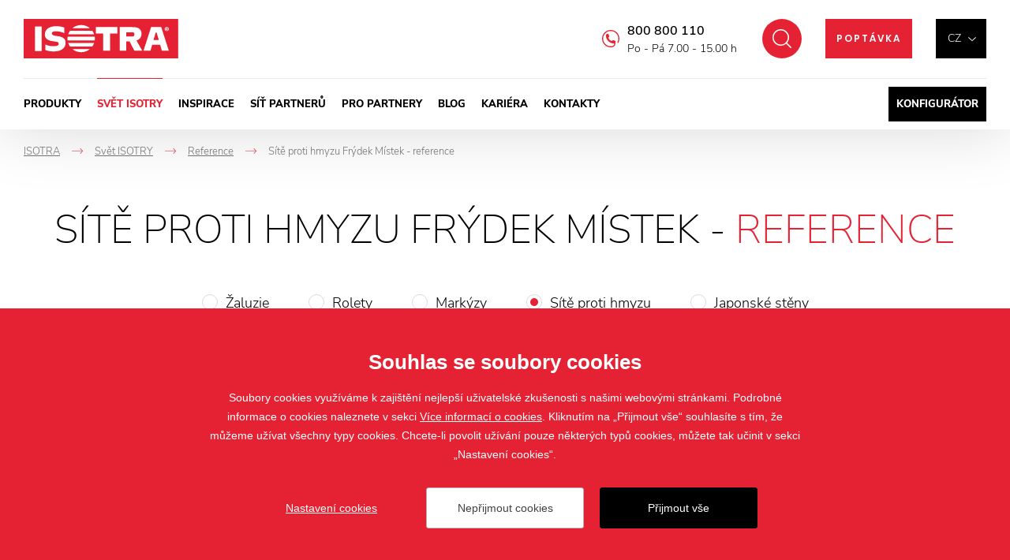

--- FILE ---
content_type: text/html; charset=utf-8
request_url: https://www.isotra.cz/site-proti-hmyzu-reference--frydek-mistek
body_size: 34532
content:

<!doctype html>
<html class="no-js" lang="cs">
	<head>
		<title>Sítě proti hmyzu na míru Frýdek Místek | Isotra.cz</title>
		<meta http-equiv="X-UA-Compatible" content="IE=edge">
		<meta http-equiv="Content-Type" content="text/html; charset=utf-8">
		<meta name="author" content="Isotra.cz">
		<meta name="owner" content="Isotra.cz">
		<meta name="copyright" content="Isotra.cz">
        <meta name="viewport" content="width=device-width, initial-scale=1.0">
		
		<meta name="description" content="Perfektní sítě proti hmyzu vás zbaví otravných komárů i ve Frýdku Místku. Se sítěmi proti hmyzu můžete mít okno neustále otevřené a užívat si čerstvého vzduchu. Více na Isotra.cz.">
		<meta name="keywords" content="">
		
			<link rel="canonical" href="https://www.isotra.cz/site-proti-hmyzu-reference--frydek-mistek">
		
		<link rel="author" href="humans.txt">
        		<link rel="stylesheet" href="/frontend-content/24/styles/global.css">
		<link rel="stylesheet" href="/cookies/style-v04.css" media="print" onload="this.media='all'">
		<script>document.addEventListener('contextmenu', event => event.preventDefault())</script>

        <link rel="stylesheet" href="/frontend-content/11/styles/references.css">
		
		<link rel="apple-touch-icon" sizes="180x180" href="/frontend-content/icons/apple-touch-icon.png">
		<link rel="icon" type="image/png" sizes="32x32" href="/frontend-content/icons/favicon-32x32.png">
		<link rel="icon" type="image/png" sizes="16x16" href="/frontend-content/icons/favicon-16x16.png">
		<link rel="manifest" href="/frontend-content/icons/site.webmanifest.json">
		<link rel="shortcut icon" href="/frontend-content/icons/favicon.ico">
		<meta name="msapplication-TileColor" content="#E52233">
		<meta name="msapplication-config" content="/frontend-content/icons/browserconfig.xml">
		<meta name="theme-color" content="#E52233">
		
		<meta property="og:title" content="S&#xED;t&#x11B; proti hmyzu Fr&#xFD;dek M&#xED;stek - reference&#xA; | Isotra.cz">
        <meta property="og:type" content="website">
        <meta property="og:url" content="https://www.isotra.cz/site-proti-hmyzu-reference">
        <meta property="og:image" content="/frontend-content/img/share.png">
        <meta property="og:description" content="">
        <meta property="og:locale" content="cs_CZ">
        
		
        <link rel="alternate" hreflang="cs-CZ" href="https://www.isotra.cz/site-proti-hmyzu-reference">
        <link rel="alternate" hreflang="sk-SK" href="https://www.isotra.sk/siete-proti-hmyzu-referencie">
        <link rel="alternate" hreflang="en-GB" href="https://www.isotra.com/insect-screen-references">
        <link rel="alternate" hreflang="de-DE" href="https://www.isotra-jalousien.de/insektenschutzgitter-referenzen">
        <link rel="alternate" hreflang="ru-RU" href="https://www.isotra-zhaluzi.ru">
        <link rel="alternate" hreflang="it-IT" href="https://www.isotra.it/zanzariere-riferimenti">
        <link rel="alternate" hreflang="pl-PL" href="https://www.isotra.pl/siatki-przeciw-owadom-referencje">
        <link rel="alternate" hreflang="fr-FR" href="https://www.storesisotra.fr/moustiquaires-references">

			<script type="application/ld+json">
{
  "@context": "https://schema.org",
  "@type": "Organization",
  "name": "ISOTRA a.s.",
  "url": "https://www.isotra.cz",
  "description": "ISOTRA vyrábí kvalitní interiérové zastínění a exteriérové zastínění. Vlastníme nástrojárnu a pro naše produkty si vyrbíme vlastní komponenty.",
  "email": "isotra@isotra.cz",
  "telephone": "+420 553 685 111",
  "logo": {
    "@type": "ImageObject",
    "url": "https://www.isotra.cz/frontend-content/img/logo-app.png",
    "width": 302,
    "height": 302
  },
  "address": [
    {
      "@type": "PostalAddress",
      "streetAddress": "Bílovecká 2411/1",
      "addressLocality": "Opava",
      "addressRegion": "Česká republika",
      "postalCode": "746 01",
      "addressCountry": "CZ"
    }
  ],
  "contactPoint": [
    {
      "@type": "ContactPoint",
      "@telephone": "+420 800 800 110",
      "@contactType": "customer service"
    }
  ]
}			</script>
		
	<script>
		window.dataLayer = window.dataLayer || [];
		function gtag(){dataLayer.push(arguments);}
		gtag('consent', 'default', {
			'ad_storage': 'denied',
			'ad_user_data': 'denied',
			'ad_personalization': 'denied',
			'analytics_storage': 'denied',
			'functionality_storage': 'denied'
		});
		
		(function(w,d,s,l,i){w[l]=w[l]||[];w[l].push({'gtm.start':
		new Date().getTime(),event:'gtm.js'});var f=d.getElementsByTagName(s)[0],
		j=d.createElement(s),dl=l!='dataLayer'?'&l='+l:'';j.async=true;j.src=
		'https://www.googletagmanager.com/gtm.js?id='+i+dl;f.parentNode.insertBefore(j,f);
		})(window,document,'script','dataLayer', 'GTM-TV9VS9N');
	</script>

	</head>
	<body class="header-basic">
		


<header>
	<a href="#" class="header_skip_link" tabindex="-1">P&#x159;esko&#x10D;it na obsah</a>
	<div class="header-bar with-demand">
		<div class="in-1920">
				<a href="/" class="logo">
					<img src="/frontend-content/img/logo.svg" alt="Isotra.cz">
				</a>
			<div class="header-top">
				<div class="language-box btn-nav">
					<div class="language">
							<button type="button" class="selected" aria-expanded="false" aria-controls="language_selectbox">cz</button>
						<div id="language_selectbox" class="selectbox" hidden>
								<a href="https://www.isotra.cz/site-proti-hmyzu-reference" class="no_fv active">cz</a>
								<a href="https://www.isotra.sk/siete-proti-hmyzu-referencie" class="no_fv">sk</a>
								<a href="https://www.isotra.com/insect-screen-references" class="no_fv">en</a>
								<a href="https://www.isotra-jalousien.de/insektenschutzgitter-referenzen" class="no_fv">de</a>
								<a href="https://www.storesisotra.fr/moustiquaires-references" class="no_fv">fr</a>
								<a href="https://www.isotraswiss.ch" class="no_fv">ch</a>
								<a href="https://www.isotra.it/zanzariere-riferimenti" class="no_fv">it</a>
								<a href="https://www.isotra.pl/siatki-przeciw-owadom-referencje" class="no_fv">pl</a>
								<a href="https://www.isotra.ae" class="no_fv">ar</a>
								<a href="https://www.isotra-zhaluzi.ru" class="no_fv">ru</a>
						</div>
					</div>
				</div>
					<a href="/nezavazna-poptavka" class="btn-red-basic btn-red-header"><small>Poptávka</small></a>
				<button type="button" class="btn-nav btn-nav-10 btn-nav-search no_fv" data-link="/hledat"><small>Hledat</small></button>
				
				<div class="hotline">
						<a href="tel:+420800800110">800 800 110</a>
					<small>Po - P&#xE1; 7.00 - 15.00 h</small>
				</div>
			</div>
			<div class="menu menu-13">
				<button type="button" class="btn-nav btn-nav-10 btn-nav-menu no_fv"><small>Menu</small></button>
				<nav>
								<div class="nav-item with-dm" data-pos="1">
									<a href="/produkty-stinici-techniky" class="no_fv">Produkty&#xA;</a>
<div id="dropdownmenu" class="dropdownmenu" hidden>
	<div class="dropdownmenu-content">
		<div class="dropdownmenu-item">
			<a href="/zaluzie" class="title">Žaluzie</a>
			<img src="/frontend-content/images/dropdownmenu/zaluzie.jpg" alt="Žaluzie">
			<ul>
				<li><a href="/venkovni-zaluzie">Venkovní žaluzie</a></li>
				<li>
					<a href="/vnitrni-zaluzie">Vnitřní žaluzie</a>
					<ul>
						<li><a href="/horizontalni-zaluzie">Horizontální žaluzie</a></li>
						<li><a href="/stresni-zaluzie">Střešní žaluzie</a></li>
						<li><a href="/vertikalni-zaluzie-latkove">Vertikální žaluzie</a></li>
					</ul>
				</li>
			</ul>
		</div>
		<div class="dropdownmenu-item">
			<a href="/rolety" class="title">Rolety</a>
			<img src="/frontend-content/images/dropdownmenu/rolety.jpg" alt="Rolety">
			<ul>
				<li>
					<a href="/vnitrni-rolety">Vnitřní rolety</a>
					<ul>
						<li><a href="/latkove-rolety">Látkové rolety</a></li>
						<li><a href="/rolety-do-stresnich-oken">Rolety do střešních oken</a></li>
						<li><a href="/zatemnovaci-roleta">Zatemňovací rolety</a></li>
					</ul>
				</li>
				<li>
					<a href="/venkovni-rolety">Venkovní rolety</a>
					<ul>
						<li><a href="/predokenni-rolety">Předokenní rolety</a></li>
						<li><a href="/screenove-rolety">Screenové rolety</a></li>
					</ul>
				</li>
			</ul>
		</div>
		<div class="dropdownmenu-item">
			<a href="/pergoly" class="title">Pergoly</a>
			<img src="/frontend-content/images/dropdownmenu/pergoly.jpg" alt="Pergoly">
			<ul>
				<li><a href="/al-bioklimaticke-pergoly-artosi">AL bioklimatické pergoly ARTOSI</a></li>
				<li><a href="/carport-artosi-hlinikovy-pristresek-pro-auta">Carport ARTOSI – hliníkový přístřešek pro auta</a></li>
				<li><a href="/zaskleni-bioklimaticke-pergoly-artosi-glass">Zasklení bioklimatické pergoly ARTOSI GLASS</a></li>
				<li><a href="/artosi-slide-panels">ARTOSI SLIDE PANELS</a></li>
			</ul>
		</div>
		<div class="dropdownmenu-item">
			<a href="/site-proti-hmyzu" class="title">Sítě proti hmyzu</a>
			<img src="/frontend-content/images/dropdownmenu/site-proti-hmyzu.jpg" alt="Sítě proti hmyzu">
			<ul>
				<li><a href="/okenni">Okenní sítě proti hmyzu</a></li>
				<li><a href="/dverni-site-proti-hmyzu">Dveřní sítě proti hmyzu</a></li>
				<li><a href="/plisovane-site-proti-hmyzu">Plisované sítě proti hmyzu</a></li>
			</ul>
		</div>
		<div class="dropdownmenu-item">
			<strong class="title">Další produkty</strong>
			<img src="/frontend-content/images/dropdownmenu/plisse.jpg" alt="Další produkty">
			<ul>
				<li><a href="/markyzy">Markýzy</a></li>
				<li><a href="/verandy">Verandy</a></li>
				<li><a href="/zaluzie-plisse-s-zaluziemi-plise-dotvorite-vzhled-sveho-domova">Plisse</a></li>
				<li><a href="/japonske-rolety-japonske-zaluzie">Japonské rolety</a></li>
			</ul>
		</div>
		<div class="dropdownmenu-item">
			<strong class="title">Doplňky</strong>
			<img src="/frontend-content/images/dropdownmenu/motor.jpg" alt="Doplňky">
			<ul>
				<li><a href="/latky-pro-rolety">Látky pro rolety</a></li>
				<li><a href="/markyzove-latky">Markýzové látky</a></li>
				<li><a href="/plisse-latky">Plissé látky</a></li>
				<li><a href="/pohony">Pohony</a></li>
			</ul>
		</div>
		<div class="dropdownmenu-item">
			<strong class="title">Služby</strong>
			<img src="/frontend-content/images/dropdownmenu/sluzby.jpg" alt="Služby">
			<ul>
				<li><a href="https://nastrojarna.isotra.cz/" class="do-noveho-okna">Vlastní nástrojárna</a></li>
				<li><a href="https://nastrojarna.isotra.cz/vlastni-technologie.html" class="do-noveho-okna">Vlastní technologie</a></li>
				<li><a href="/vyroba-komponentu">Výroba komponentů</a></li>
				<li><a href="https://lakovna.isotra.cz" class="do-noveho-okna">Prášková lakovna</a></li>
			</ul>
		</div>
		<div class="dropdownmenu-btn"><a href="/produkty-stinici-techniky" class="btn-red btn-red-full"><small>všechny produkty a služby</small></a></div>
	</div>
</div>								</div>
								<div class="nav-item" data-pos="2">
									<a href="/o-nas" class="no_fv act">Sv&#x11B;t ISOTRY&#xA;</a>
								</div>
								<div class="nav-item" data-pos="3">
									<a href="/inspirace" class="no_fv">Inspirace&#xA;</a>
								</div>
								<div class="nav-item" data-pos="4">
									<a href="/sit-prodejcu-isotra-partner" class="no_fv">S&#xED;&#x165; partner&#x16F;&#xA;</a>
								</div>
								<div class="nav-item" data-pos="5">
									<a href="/pro-partnery" class="no_fv">Pro partnery&#xA;</a>
								</div>
								<div class="nav-item" data-pos="6">
									<a href="/blog" class="no_fv">Blog&#xA;</a>
								</div>
								<div class="nav-item" data-pos="7">
									<a href="/kariera" class="no_fv">Kari&#xE9;ra&#xA;</a>
								</div>
								<div class="nav-item" data-pos="8">
									<a href="/kontakty" class="no_fv">Kontakty&#xA;</a>
								</div>
							<div class="nav-item config">
								<a href="https://konfigurator.isotra.cz" class="no_fv do-noveho-okna">Konfigurátor</a>
							</div>
				</nav>
			</div>
		</div>
	</div>
	
</header>
		



<main>
	<div class="section in-1920">

<div class="navigation mobile-show" itemscope itemtype="https://schema.org/BreadcrumbList">
	<div class="nav-item" itemprop="itemListElement" itemscope itemtype="https://schema.org/ListItem">
		<a href="https://www.isotra.cz/" itemprop="item"><span itemprop="name">ISOTRA</span></a>
		<meta itemprop="position" content="1" />
    </div>
			<div class="nav-item" itemprop="itemListElement" itemscope itemtype="https://schema.org/ListItem">
				<em>-></em><a href="https://www.isotra.cz/o-nas" itemprop="item"><span itemprop="name">Sv&#x11B;t ISOTRY&#xA;</span></a>
				<meta itemprop="position" content="2" />
			</div>
			<div class="nav-item back" itemprop="itemListElement" itemscope itemtype="https://schema.org/ListItem">
				<em>-></em><a href="https://www.isotra.cz/zaluzie-reference" itemprop="item"><span itemprop="name">Reference&#xA;</span></a>
				<meta itemprop="position" content="3" />
			</div>
			<div class="nav-item" itemprop="itemListElement" itemscope itemtype="https://schema.org/ListItem">
				<em>-></em><small><span itemprop="name">S&#xED;t&#x11B; proti hmyzu Fr&#xFD;dek M&#xED;stek - reference&#xA;</span></small>
				<meta itemprop="position" content="4" />
			</div>
</div>		<div class="references-detail-content">
			<h1>Sítě proti hmyzu Frýdek Místek - <strong>reference</strong></h1>
					<div class="select-types-box">
						<div class="select-types select-box">
							<button type="button" class="select-selected" aria-expanded="false" aria-controls="select_types" hidden>S&#xED;t&#x11B; proti hmyzu</button>
							<div id="select_types" class="select-types-list select-list">
									<a href="/zaluzie-reference--frydek-mistek">&#x17D;aluzie</a>
									<a href="/rolety-reference--frydek-mistek">Rolety</a>
									<a href="/markyzy-reference--frydek-mistek">Mark&#xFD;zy</a>
									<a href="/site-proti-hmyzu-reference--frydek-mistek" class="act">S&#xED;t&#x11B; proti hmyzu</a>
									<a href="/japonske-steny-reference--frydek-mistek">Japonsk&#xE9; st&#x11B;ny</a>
							</div>
						</div>
					</div>
			<div class="references-map references-map-basic">
				<div class="references-map-in">
						<canvas width="612.45972" height="350.61844"></canvas>
						<svg viewBox="0 0 612.45972 350.61844" mapsvg:geoViewBox="12.090991 51.055529 18.859691 48.551226" xmlns="http://www.w3.org/2000/svg" xmlns:xlink="http://www.w3.org/1999/xlink">
							<g>
	<title>Jihočeský kraj</title>
	<path d="m 151.66116,217.87819 1.54,0.75 3.63,-2.53 1.69,2.29 2.8,-2.01 0.76,1.62 1.68,-0.18 -0.68,0.99 3.67,0.84 1.6,-2.36 2.32,0.93 0.58,-1.77 1.4,0.76 1.52,-2.87 -0.47,-1.6 1.27,0.32 1.41,-1.6 3.08,0.44 -0.07,3.89 2.62,0.06 0.46,-1.03 1.68,1.15 -0.35,-1.48 2.55,1.19 4.22,-1.08 1.22,0.78 1.56,-4.28 4.31,-0.49 2.25,3.02 0.61,-0.71 2.57,1.47 -0.24,1.72 0.84,-0.83 2.32,0.85 1.85,-2.32 2.43,0.86 -0.67,-2.99 1.85,2.32 1.49,-1.01 1.92,2.46 1.15,-1.99 7.5,1.99 2.62,-1.77 -0.65,3.56 4.69,-0.17 1.14,2.22 0.29,-2.16 2.95,-2.68 4.8,-1.43 -1.27,-2.63 0.7,-4.13 1.52,0.28 -0.33,-1.39 1.8,-0.64 0.44,-1.65 1.08,2.27 0,0 0.7,0 0,0 2.38,0.41 2.89,3.72 0.94,-1.76 1.92,0.21 1.28,4.65 2.35,1.27 0,0 0.89,-0.27 0,0 0.48,-0.57 0,0 0.92,3.59 -3.29,-0.03 -0.51,1.33 2.96,4.36 -1.33,1.25 0.71,2.48 -2.34,3.97 1.26,0.47 -2.37,6.67 4.08,2.89 -2.64,3.15 6.77,8.02 1.14,0.24 3.47,-3.19 2.94,3.44 3.79,0.3 -0.34,2.83 -2.3,-0.56 2.15,1.68 2.21,-0.91 1.46,3.59 0,0 0.87,0 0,0 1.49,0.7 2.26,-2.77 5.92,2.53 -0.36,1.74 1.29,-1.36 6.8,-0.19 0.8,3.24 -1.25,3.68 7.9,6.7 1.55,-2.06 2.39,1.87 3.17,0.03 1.28,-1.64 1.68,0.81 0.76,-1.43 2.09,0.93 0.5,1.74 -1.5,0.12 3.26,1.45 -0.81,0.77 1.7,1.64 -1.04,0.38 0.57,1.3 -3.93,-0.25 0.11,2.13 -1.26,0.44 0.72,2.07 -2.05,0.75 0.75,1.65 -4.18,3.85 0.6,1.13 1.28,-1.25 1.4,0.58 0.04,2.47 5.01,1.4 -0.58,1.36 1.14,1.02 0,0 -1.7,0.89 -0.69,1.86 0.95,0.13 -1.79,0.55 -0.86,2.14 0,0 -2.35,-0.7 -1.22,-3.17 -2.96,-2.13 -1.12,0.91 -2.78,-0.86 -5.29,-4.16 -6.28,0.2 -1.67,-2.01 -1.56,5.67 -3.34,-0.9 -3.18,2.33 -2.61,0.1 0.79,-2.61 -1.73,-2.63 0.53,-1.73 -8.02,-0.85 -0.64,-2.24 -5.83,0.07 0.14,3.22 -1.94,3.07 1.41,8.92 -0.7,4.05 -1.16,0.2 1.19,4.24 -1.12,0.05 -1.69,6.06 2.42,2.58 -0.36,1.41 -1.86,1.44 -6.11,-1.64 -0.67,-1.4 -6.43,0.19 -0.12,6.18 -7.34,6.38 -1.33,5 0.79,6.74 -1.78,2.57 -3.32,0.07 -1.48,-3.82 -2.18,0.45 -1.16,-3.02 -4.52,3.32 -1.48,-1.43 -3.83,-0.3 -2.96,-4.24 -2.35,0.71 1.05,2.47 -2.28,4.95 -3.9,-0.64 0.18,2.86 -2.84,-0.33 -2.15,3.08 -0.85,-1.62 -4.77,-2.37 -2.69,0.53 -4.56,-2.13 -5.41,-0.65 -1.42,1.16 -1.82,-0.41 0.05,-1.04 -2.66,0.64 0.15,-1.58 -2.43,-0.86 0.49,-2.1 -1.6,0.26 -1.72,-1.73 1.3,-1.88 2.54,0.01 0.61,-2.91 -2.3,-0.34 -2.8,-4.33 -4.24,-0.69 -7.45,-7.37 -5.56,-0.93 0.18,-3.22 -1.98,-4.35 -2.6,-0.77 -2.33,-6.95 -2,1.14 -3.99,-0.31 -4.43,-8.05 0.65,-1.38 -1.92,1.51 -2.54,-4.47 -2.68,0.35 0,0 -1.28,-2.47 0.68,-4.62 2.51,-4.29 1.47,0.8 1.45,-1.54 -0.54,-4.51 -1.64,-2.28 1.57,-0.48 -0.76,-2.52 0.96,-1.97 -1.01,-0.71 3.77,1.4 2.52,-3.21 3.25,-0.55 -0.85,-0.33 0.65,-2.97 2.47,-1.14 -2.45,-3.4 0,0 0,-0.58 0,0 0.59,-1.93 1,0.3 -0.4,-1.16 1.8,0.21 0.32,-2.03 -1.97,-0.04 -0.64,-2.96 2.44,0.2 0.74,-1.98 -1.38,-0.89 0.23,-1.66 4.51,-1.95 -0.28,-2.32 1.92,-3.18 -2.86,-4.77 0.44,-3.21 2.14,-1.67 -2.02,-2.5 0.42,-4.44 -1.87,-0.3 0.33,-1.05 0,0 0,-0.5 0,0 z" />
</g>
<g>
	<title>Jihomoravský kraj</title>
	<path d="m 502.72116,309.14819 -4.38,2.01 -0.72,1.92 -4.05,1.29 -2.77,0.16 -5.74,-4.19 -5.07,4.31 -2.94,0.08 -3.91,-4.23 -1.39,0.38 -2.45,-2.44 -7.53,-2.26 -3.68,4.14 -3.95,2.04 -1.99,6.08 -4.03,2.75 -3.96,7.35 0.88,2.05 -3.62,3.62 0.47,2.87 -3.12,4.27 -2.03,-0.85 0.79,-2.71 -2.28,-10.27 -2.03,-0.75 -1.12,1.58 -3.04,-0.72 -3.01,1.52 -3.86,-1.39 -0.95,-2.23 -2,-0.75 -3.88,1.34 -1.65,-7.23 -6.32,-0.15 -4.82,-4.35 -1.92,2.05 -4.54,-1.03 -1.8,0.89 -1.29,4.64 -5.02,5.03 -1.76,0.19 -1.66,-2.61 -0.9,2.08 -4.95,-1.35 -15.74,-0.52 -9.9,-4.58 -3.89,-3.63 0.61,-2.46 -1.36,-0.62 -0.85,1.14 -1.27,-2.67 -2.3,0.58 -0.06,-1.11 1.12,0.55 -0.66,-1.3 -1.09,0.89 -0.95,-2.49 -0.9,1.04 -2.06,-0.97 0.86,-1.08 -1.14,-1.36 -5.47,0.37 -2.42,3.18 -3.86,-1.26 -1.56,0.73 -6.74,-5.59 -3.55,0 -3.38,-1.63 0,0 0.86,-2.14 1.79,-0.55 -0.95,-0.12 0.69,-1.87 1.71,-0.89 0,0 0.02,-0.97 2.36,-0.4 1.09,2.32 2.19,0.51 1.15,-3.53 4.05,-0.55 2.09,2.88 2.61,-4.64 3.21,-0.59 2.17,-3.56 5.14,0.23 0.89,-4.1 2.93,1.32 1.48,-1.32 -0.2,-1.66 2.61,-0.73 0.73,2.43 2.48,1.62 2.34,-0.61 0.98,-2.3 4.82,2.31 0.23,-1.16 5.32,-0.96 -1.63,-1.68 0.88,-1.11 6.38,-0.58 1.25,-3.66 2.18,-0.34 1.76,-2.16 0.24,-1.83 -1.55,-0.68 0.63,-1.45 -2.21,1.05 0.3,-2.65 -1.17,-1.13 0.6,-1.37 3.72,-1.48 0.04,-2.11 -3.28,-1.63 1.37,-5.55 3.18,-0.69 -2.69,-2.54 0.11,-2.13 1.93,-0.87 0.8,-3.76 6.12,-3 0,0 0.8,0 0,0 1.88,-1.77 -1.36,-3.59 1.15,-4.06 -1.32,-0.28 -0.43,-3.71 2.23,-4.54 -3.23,-3.25 2.89,0.89 2.96,-4.25 -0.81,-2.19 -1.98,0.06 -1.34,-1.76 1.69,-1.61 -0.05,-2.59 0,0 1.35,1.2 0.98,-3.06 2.28,-0.63 0.34,1.68 3.87,-1.82 1.56,1.4 3.17,0.04 1.36,-5.65 4.5,1.38 1.63,-1.53 2.48,1.73 1.32,-1.1 3.12,0.54 6.93,3.71 2.54,-0.36 0,0 -1.43,1.15 0.61,2.36 -4.5,-1.1 -0.81,5.42 8.72,1.6 -2.02,0.07 -0.52,2.57 -1.56,0.42 0.83,7.3 1.92,0.79 0.9,2.09 -2.54,1.07 -0.33,2.25 5.7,4.27 2.93,-2.92 1.77,-4.35 -2.78,-6.38 2.03,-2.01 3.28,0.74 4.08,9.03 1.27,0.5 0.06,3.71 3.73,1.05 0.94,-2.52 0.64,1.72 -2.66,2.08 0.24,1.94 9.72,5.26 1.76,6.94 0,0 -2.66,4.08 1.62,1.97 -0.92,2.22 2.63,3.34 -1.83,2.1 3.54,0.23 1.09,-1.37 0.46,1.27 -1.38,5 -3.24,0.68 -0.81,4.09 -2.48,0.11 -0.34,3.47 3.09,0.5 6.31,-2.55 1.58,3.76 -0.89,4.47 2.58,-0.87 0.09,1.06 1.37,-0.41 0.84,2.74 5.36,-0.15 2.24,1.29 -0.58,3.82 2.08,0.51 1.6,-1.08 3.49,4.38 2.97,-1.66 1.51,0.75 1.38,-1.51 0.95,2.06 3.69,0.88 -0.9,3.4 5.65,1.67 4.22,7.86 z" />
</g>
<g>
	<title>Karlovarský kraj</title>
	<path d="m 72.661157,89.24819 5.08,3.73 0,0 2.42,2.04 4.14,-0.62 2.4,1.74 1.52,-1.23 1.51,1.47 1.6,-0.26 -0.03,3.31 1.59,1.67 1.66,-1.75 4.48,1.38 2.340003,-1.58 2.48,3.59 -0.92,2.43 0,0 -0.22,0 0,0 0.8,2.99 -1.62,3.2 1.68,0.38 0.2,3.26 -1.34,0.85 3.05,2.21 -1.97,2.71 2.53,0.34 1.26,5.26 1.08,0.04 -0.33,1.55 -1.62,-0.04 1.54,2.81 -4.14,-0.64 0,0 -0.05,0.11 0,0 -0.62,1.04 1.44,1.15 2.56,-0.3 2.54,3.99 0,0 -1.79,0.04 -0.37,3.09 1.89,0.35 -1.55,3.15 -4.4,0.42 0.06,7.31 -2.85,-0.76 -1.440003,-2.06 -0.52,0.96 -1.81,-2.07 -4.74,0.09 -0.94,-1.48 -7.14,6.75 -1.19,-0.46 -0.49,1.61 -3.62,0.68 0,0 0,1.09 0,0 0.55,3.19 -2.74,2.64 -1.05,-0.38 0.32,0.87 -2.84,-1.86 -3.96,1.45 -3.86,-2.2 -1.96,-0.11 -1.35,1.58 -1.07,-0.67 0,0 0.03,0.18 0,0 -1.69,-0.18 -1.17,1.51 -2.42,-0.44 0.84,1.98 -3.58,0.44 0.71,2.41 -3.11,-3.49 -2.28,0.49 -2.38,2.7 -3.93,-1.66 0,0 -0.56,-2.36 -6.65,-2.98 2.5,-3.97 -0.83,-1.29 -2.67,-1.95 -2.56,1.48 -0.09,-2.5 -2.61,-0.35 -0.14,-1.53 -2.97,-0.21 -2.71,-3.12 -0.91,0.99 -0.95,-2.85 -5.1,-0.78 1.26,-2.54 -2.44,-2.95 -1.5,0.44 -2.88,-2.11 -0.4900002,-4.63 1.9500002,-3.71 -2.4200002,-3.64 0.73,-0.63 -1.28,-0.07 -0.77,-2.02 -1.32,0.38 -0.87,-3.49 -2.08,0.39 -3.21000002,-2.32 0.56,-1.84 3.82000002,-1.87 -1.9,-3.04 0.56,-1.29 -2.2,-1.64 7.54,-0.58 1.3800002,2.29 0.1,4.74 4.89,0.25 1.01,2.87 -1.88,-1.15 -0.52,1.79 4.89,3.54 -1.7,3.41 1.36,2.8 4.25,0.57 -1.22,-1.23 1.38,-1.52 -1.38,-2.08 1.06,-1.67 -0.39,-3.22 2.64,-0.05 -0.65,-2.87 1.67,-3.21 2.53,-1.1 0.02,-4.1 2.88,-0.1 0.95,-2.69 2.45,-1.88 1.88,0.77 -0.23,-3.03 2.28,-3.68 14.5,-2.82 3.05,2.77 2.6,-4.98 5.41,-2.4 1.36,2.55 0.82,-4.03 z" />
</g>
<g>
	<title>Královehradecký kraj</title>
	<path d="m 313.93116,40.15819 3.96,0.09 6.82,3.03 2.34,2.57 6.6,-0.79 3.3,-1.81 3.32,6.64 0.83,4.86 2.1,0.49 6.64,-2.93 2.93,1.04 1.02,5.64 1.83,2.06 -3.19,2.37 3.3,2.06 1.79,-2.13 1.36,0.5 0.85,-4.1 3.18,-3.4 6.08,2.51 1.55,2.54 2.83,-0.96 1.45,-5.27 3.86,0.44 0.72,1.11 5.2,-0.24 7.15,7.84 2.06,4 -3.59,1.45 0.56,2.92 -2.07,0.86 1.17,1.97 -3.62,3.78 -1.43,0.83 -2.89,-1.55 -1.62,3.83 -3.29,-0.03 -0.31,1.78 -2.98,1.12 0.82,2.3 -1.62,-1.22 -1.56,2.69 1.38,3.1 2.41,-0.45 1.4,1.28 -0.53,1.21 1.46,0.56 1.47,3.59 2.28,-2.23 5.09,0.49 0.12,4.33 1.87,2.8 1.47,1.35 3.3,-0.24 4.77,7.96 6.33,6.09 -0.01,7.13 2.49,2.38 -0.33,1.48 0,0 -1.11,0.64 -7.35,-3.81 -1.57,4.05 -4.29,2.53 -2.73,0.14 -1.53,2.28 -3.12,1.13 1.09,2.26 -3.98,2.28 1.95,2.94 -4.57,-1.48 -3.05,1.18 -0.09,-1.8 -0.65,1.3 -3.94,1.01 -2.55,-3.2 -2.69,-0.11 -2.46,-2.99 -3.25,-0.46 -1,-3.55 -4.81,0.05 0.01,-4.65 -1.74,-0.12 -0.01,-1.64 -4.62,-0.32 -2.04,-1.58 -0.01,0.95 -2.67,0.28 -0.16,2.15 -2.91,-0.05 -1.67,2.33 -2.76,-1.24 0.5,-2.85 -3.21,-2.1 -3.07,1.94 -0.08,2.6 -1.31,1.13 -1.86,-0.65 -1.49,1.93 -3.68,-2.12 -0.21,1.09 -4.46,-0.9 0.48,0.88 -1.43,-0.07 -1.64,-2.37 -1.43,2.21 -1.31,-0.91 -1.38,0.76 -0.05,2.58 -2.97,0.41 0,0 0,0.63 0,0 -3.2,1.92 -1.01,-1.31 0,0 0.3,-2.55 -2.73,-2.25 -1.25,0.76 -1.76,-1.52 -3.07,-0.05 2.33,-1.42 -1.62,-1.55 3.63,-4.04 -0.46,-3.13 -1.75,-1.4 -0.31,-2.8 1.44,-1.06 -0.6,-4.18 -2.43,-2.24 -4.01,2.63 -3.72,-1.75 -2.55,1.1 -2.74,-1.32 0.85,-3.31 -3.13,-1.33 0.64,-1.58 -5.23,-0.81 -0.77,-1.65 0.92,-0.91 -2.66,-1.96 1.28,-1.74 2.23,0.25 -0.48,-2.23 1.85,-0.68 -0.19,-4.25 -2.18,-1.75 1.25,-3.34 -2.82,-4.03 2.8,-2.82 0,0 7.07,4.01 1.71,-0.42 -0.36,-1.35 2.56,-2.74 4.18,2.14 2.2,-0.25 2.95,2.51 0.98,-1.83 1.13,4.01 4.5,-1.25 0.92,-1.54 -1.42,-3.11 3.73,-1.61 -0.06,-1.91 1.66,1.05 -0.18,2.06 0.46,-1.01 3.36,2.54 2.39,-1.77 2.83,2.31 -0.39,-1.53 3.88,-0.3 -1.99,-3.88 -1.73,-0.88 1,-0.4 -1.49,-1.11 0.71,-1.05 -2.04,-0.97 2.79,-4.74 -3.33,-3.25 1.53,-2.21 -2.21,-8.45 1.46,-3.35 -3.2,-3.19 -0.41,-3.05 0,0 z" />
</g>
<g>
	<title>Liberecký kraj</title>
	<path d="m 265.09116,4.83819 1.75,1.68 1.45,-0.03 0.5,-1.46 3.95,1.69 -0.01,3.08 3.35,-0.31 0.04,-2.75 2.42,-1.29 0.19,4.8 1.65,0.91 4.63,-2.62 -0.17,1.89 3.18,0.82 0.05,2.55 1.57,1.14 -2.16,3.12 0.83,6 2.89,4.12 4.07,1.53 1.21,2.17 0.48,8.14 1.98,0.34 3.84,-4.62 8.73,4.01 0,0 0.41,3.05 3.2,3.19 -1.46,3.35 2.21,8.45 -1.53,2.21 3.33,3.25 -2.79,4.74 2.04,0.97 -0.71,1.05 1.49,1.11 -1,0.4 1.73,0.88 1.99,3.88 -3.88,0.3 0.39,1.53 -2.83,-2.31 -2.39,1.77 -3.36,-2.54 -0.46,1.01 0.18,-2.06 -1.66,-1.05 0.06,1.91 -3.73,1.61 1.42,3.11 -0.92,1.54 -4.5,1.25 -1.13,-4.01 -0.98,1.83 -2.95,-2.51 -2.2,0.25 -4.18,-2.14 -2.56,2.74 0.36,1.35 -1.71,0.42 -7.07,-4.01 0,0 -3.99,-1.36 -0.55,-3.12 -2.7,-2.35 -2.31,0.86 -3.07,-5.62 -2.71,0.3 -0.69,1.51 -3.93,-3.85 -1.49,0.27 0.68,1.38 -1.73,0.74 0.58,2.03 -5.31,2.4 0.3,1.97 -1.84,3.12 -1.64,1.25 -0.92,-0.78 -1.12,2.99 -5.48,-1.24 -0.66,2.79 -2.38,0.98 -0.14,1.63 -3.21,-0.63 -0.8,0.91 -1.25,-1.08 -1.87,1.99 -1.96,-0.2 -1.12,-5.23 -2.74,2.11 -3.3,-1.91 -0.88,2.43 -1.55,-1.84 0,0 -1.12,-3 -2.74,-0.42 -3.16,-8.3 -2.35,-1.7 -1.82,-3.98 0.2,-4.03 -1.75,-0.15 0.57,-2.55 2.66,-2.19 -0.05,-4.14 1.38,-0.53 0,0 0.79,-0.29 0,0 1.01,-1.93 0.22,0.98 1.32,-0.46 -1.16,-0.95 0.95,-3.34 2.69,-2.05 -0.86,-0.78 0.88,-2.87 -1.25,-0.77 2.87,-0.7 4.37,2.84 2.55,-0.2 1.48,-5.73 3.14,-0.45 1.49,-2.47 0,0 6.28,2.83 1.66,-0.43 0.98,2.62 2.31,-0.87 2.28,1.42 2.67,-0.4 3.03,-7.32 1.71,0.52 1.86,-1.19 2.29,1.49 0.32,-1.19 5.31,1.96 3.87,-0.66 -0.7,-3.58 1.11,-1.93 -1.53,-2.51 2.22,-2.29 0.71,-4.02 -1.34,-2.63 -1.7,1.06 -1.79,-1.77 1.51,-2.93 z" />
</g>
<g>
	<title>Moravskoslezský kraj</title>
	<path d="m 510.79116,107.63819 1.3,0.28 -2.48,5.91 3.59,2.96 -0.58,4.17 -3.56,0.1 -1.14,2.96 -9.4,2.07 -0.87,1.46 4.6,4.52 0.58,2.32 2.4,1.06 0.59,-1.83 1.28,0 2.98,2.67 3.67,6.94 0.6,4.04 4.58,1.24 -0.12,2.31 3.87,3.04 4.57,-0.75 3.03,-3.76 2.64,-0.04 1.98,-1.86 0.3,1.11 3.37,0.77 -0.06,-4.39 -1.78,-0.36 -1.33,1.22 -0.52,-1.17 0.06,-2.05 2.59,-1.78 5.03,3.1 -0.33,1.53 1.54,1.35 -0.81,1.22 2.01,2.79 1.56,-0.46 1.89,2.17 1.61,-1.06 -0.36,-1.19 3.5,0.05 0.74,3.66 5.66,1.04 0.41,4.13 3.36,2.8 1.02,-2.17 0.93,0.72 1.06,-1.26 -1.69,-1.99 3.21,1.71 5.5,-0.23 0.26,1.38 5.08,3.38 3.97,0.4 1.26,-1.03 -0.64,-2.42 2.97,0.63 0.6,2.3 -1.23,3.46 3.56,2.62 -1.96,1.29 -1.16,3.41 5.28,11.26 -0.32,3.43 3.9,2.69 3.66,-0.18 0.83,2.98 2.14,0.99 3.66,-1.28 2.53,1.62 -0.36,3.09 1.77,7.49 1.17,0.33 -0.05,4.74 1.87,1.55 -1.59,4.07 -5.14,1.86 -2.52,2.43 -6.9,-2.52 -5.41,1.63 -1.61,-0.25 -0.52,-1.68 -2.76,0.32 -2.76,2.26 0.95,3.43 -4.91,4.28 -1.42,3.75 -3.42,2.35 -2.99,-0.55 0,0 -3.58,-1.28 0.11,-3.7 -5.36,-4.49 -0.84,-3.64 -2.65,-0.26 -1.53,1.33 -4.58,-0.94 -3.35,-3.78 -2.6,1.08 -0.81,-1.57 -11.7,2.34 -2.21,-4.74 -5.23,-0.1 0,0 -0.98,-3.61 -2.04,-0.14 -1.67,2.82 -0.85,-0.86 -1.06,-1.72 1.88,-2.41 -4.42,-5.73 -3.29,-1.39 -0.41,-2.81 -2.56,-3.37 -2.15,1.54 -2.66,-1.59 -0.92,-3.93 1.32,-4.21 0,0 -0.22,0 0,0 -0.65,0.87 -3.16,-2.58 0,0 -0.72,0.04 0,0 -0.95,-0.67 -3.43,2.57 -5.48,-3.81 -1.35,2.89 -2.29,-0.55 -1.05,-2.02 -4.89,0.39 -5.17,-7.02 -1.28,-0.86 -1.72,0.87 0,0 -0.46,0 0,0 -0.87,1.14 -0.17,-1.15 -6.43,-2.76 -3.16,1.09 0.78,-5.74 -3.49,2 -3.47,-4.67 0.21,-1.54 0,0 0.45,0.04 0,0 1.87,-3.04 -1.22,-1.44 1.92,-1.6 0,0 0.4,0 0,0 1.13,-3.61 -4.08,-3.49 1.51,-0.87 -0.03,-3.44 5.8,-6.87 -1.17,-5.76 2.61,-2.63 -0.8,-2.98 3.86,-4.15 1.71,0.01 0.64,-2.09 2.7,0.43 3.47,-5.34 3.55,1.85 1.2,-6.34 0,0 2.18,-0.37 0.18,-1.85 3.39,-0.72 4.61,0.75 4.12,-1.28 2.1,1.76 6.6,-4.85 -0.02,-3.84 2.7,1.01 z" />
</g>
<g>
	<title>Olomoucký kraj</title>
	<path d="m 436.58116,87.34819 5.19,3.68 2.11,-1.32 4.93,2.95 5.2,0.25 0.08,1.64 2.94,1.76 5.46,-0.68 -0.26,3.01 4.32,4.52 3.97,2.06 5.22,-1.44 -1,2.09 1.36,0.68 -1.22,3.49 0.91,2.65 1.25,-0.06 0.18,-2.31 2.25,-0.13 2.81,0.79 0.84,3.25 0,0 -1.2,6.34 -3.55,-1.85 -3.47,5.34 -2.7,-0.43 -0.64,2.09 -1.71,-0.01 -3.86,4.15 0.8,2.98 -2.61,2.63 1.17,5.76 -5.8,6.87 0.03,3.44 -1.51,0.87 4.08,3.49 -1.13,3.61 0,0 -0.4,0 0,0 -1.92,1.6 1.22,1.44 -1.87,3.04 0,0 -0.45,-0.04 0,0 -0.21,1.54 3.47,4.67 3.49,-2 -0.78,5.74 3.16,-1.09 6.43,2.76 0.17,1.15 0.87,-1.14 0,0 0.46,0 0,0 1.72,-0.87 1.28,0.86 5.17,7.02 4.89,-0.39 1.05,2.02 2.29,0.55 1.35,-2.89 5.48,3.81 3.43,-2.57 0.95,0.67 0,0 0.72,-0.04 0,0 3.16,2.58 0.65,-0.87 0,0 0.22,0 0,0 -1.32,4.21 0.92,3.93 2.66,1.59 2.15,-1.54 2.56,3.37 0.41,2.81 3.29,1.39 4.42,5.73 -1.88,2.41 1.06,1.72 0.85,0.86 1.67,-2.82 2.04,0.14 0.98,3.61 0,0 -1.35,3.78 -5.24,-1.61 -0.31,2.61 -4.68,2.25 1.12,2.4 -2.01,1.64 -0.07,2 0,0 0,0 0,0 -0.4,0.94 -4.7,-0.04 -2.51,-3.48 -2.44,0.9 -0.13,2.38 -1.41,-1.68 -2.29,0.31 2.48,4.66 -1.92,2.23 -3.52,0.28 -0.86,-1.39 -4.76,1.53 -2.2,-0.73 1.06,2.51 -3.79,3.95 -2.31,-3.3 -1.7,0.5 -3.46,-1.74 -1.52,1.05 1.02,-3.44 -1.46,-1.27 -3.25,4.26 2.02,5.53 -3.07,1.69 -2.52,4.08 -1.97,1.03 -3.86,-0.55 -1.53,1.3 -1.67,-1.06 -1.49,3.96 -1.71,-0.94 0,0 0,0 0,0 -1.77,-6.94 -9.72,-5.26 -0.24,-1.93 2.66,-2.08 -0.64,-1.72 -0.94,2.52 -3.73,-1.05 -0.06,-3.71 -1.27,-0.5 -4.08,-9.03 -3.28,-0.74 -2.03,2.01 2.77,6.38 -1.77,4.36 -2.93,2.92 -5.69,-4.27 0.33,-2.24 2.54,-1.07 -0.9,-2.1 -1.92,-0.79 -0.83,-7.3 1.55,-0.41 0.52,-2.57 2.02,-0.07 -8.72,-1.6 0.81,-5.42 4.5,1.1 -0.6,-2.36 1.43,-1.16 0,0 0.29,-3.16 1.09,-0.14 -1.7,-2.08 0.22,-2.44 3.88,-3.53 0.11,-4.9 -1.4,-1.87 -3.86,0.36 2.03,-2.93 -1.78,-1.45 1.1,-1.31 -3.98,-4.08 0.04,-2.99 -2.23,-1.54 0.19,-4.4 2.67,-2.06 -5.02,-17.3 3.17,-0.31 0.15,0.9 0,0 0.43,-0.66 0,0 1.28,-2.47 4.01,-2.05 0.25,-3.83 -1.44,-1.45 2.2,-2.27 -1.62,-3.21 1.98,-1.15 3.57,-8.61 -0.11,-2.97 0,0 1.67,-0.23 1.46,-3.25 5.14,0.05 1.76,-3.07 2.1,4 2.63,-1.91 -2.35,-3.73 1.63,-3.01 -1.53,-3.45 -5.06,-1.86 -3.41,-10.44 -4.58,-2.59 2.02,-4.99 z" />
</g>
<g>
	<title>Pardubický kraj</title>
	<path d="m 431.81116,122.05819 0.14,0.02 0,0 0.11,2.97 -3.57,8.61 -1.98,1.15 1.62,3.21 -2.2,2.27 1.44,1.45 -0.25,3.83 -4.01,2.05 -1.28,2.47 0,0 -0.43,0.66 0,0 -0.15,-0.9 -3.17,0.31 5.02,17.3 -2.67,2.06 -0.19,4.4 2.23,1.54 -0.04,2.99 3.98,4.08 -1.1,1.31 1.78,1.45 -2.03,2.93 3.86,-0.36 1.4,1.87 -0.11,4.9 -3.88,3.53 -0.22,2.44 1.7,2.08 -1.09,0.14 -0.29,3.16 0,0 -2.54,0.36 -6.93,-3.71 -3.12,-0.55 -1.32,1.1 -2.48,-1.72 -1.62,1.53 -4.51,-1.38 -1.35,5.65 -3.18,-0.04 -1.55,-1.41 -3.87,1.83 -0.34,-1.69 -2.28,0.63 -0.98,3.06 -1.35,-1.2 0,0 -3.83,-4.32 -4.15,-1.59 -1.42,0.61 -1.56,-1.31 0.29,-1.54 -7.08,-5.46 -4.12,0.15 -0.69,-1.59 -3.37,0.88 -2.23,-3.69 -1.88,-0.82 0,0 -0.58,0 0,0 -3.08,-0.27 -1.5,-2.93 -2.83,3.22 0,0 0,0.7 0,0 0.16,1.03 -1.63,0.42 0.7,1.38 -3.78,0.78 -6.47,-4.61 1.43,-3.67 -1.27,1.02 -3.86,-2.96 -2.89,0.31 0.64,-3.37 -4.03,0.2 -2.64,-3.38 -1.77,0.4 -0.16,-1.49 -1.93,-0.63 -1.69,1.27 -0.79,-1.38 -4.12,1.16 -1.66,-2.98 -7.01,-4.53 0,0 -0.01,-5.15 2.14,-0.62 1.49,-3.54 -1.87,-2 1.35,-2.83 -6.07,-3.18 0.97,-2.36 -1.41,0.6 -0.03,-1.79 -2.86,0.26 0.27,-1.12 -2.75,-0.28 -2.8,-2.82 0.95,-1.31 2.09,0.1 -1.96,-1.84 2.98,-0.38 -0.92,-3.44 2.2,-0.15 -2.55,-1.09 0.68,-1.23 2.86,0.81 0.3,-0.91 0,0 1.01,1.31 3.2,-1.92 0,0 0,-0.63 0,0 2.97,-0.41 0.05,-2.58 1.38,-0.76 1.31,0.91 1.43,-2.21 1.64,2.37 1.43,0.07 -0.48,-0.88 4.46,0.9 0.21,-1.09 3.68,2.12 1.49,-1.93 1.86,0.65 1.31,-1.13 0.08,-2.6 3.07,-1.94 3.21,2.1 -0.5,2.85 2.76,1.24 1.67,-2.33 2.91,0.05 0.16,-2.15 2.67,-0.28 0.01,-0.95 2.04,1.58 4.62,0.32 0.01,1.64 1.74,0.12 -0.01,4.65 4.81,-0.05 1,3.55 3.25,0.46 2.46,2.99 2.69,0.11 2.55,3.2 3.94,-1.01 0.65,-1.3 0.09,1.8 3.05,-1.18 4.57,1.48 -1.95,-2.94 3.98,-2.28 -1.09,-2.26 3.12,-1.13 1.53,-2.28 2.73,-0.14 4.29,-2.53 1.57,-4.05 7.35,3.81 1.11,-0.64 0,0 4.68,4.39 6.54,2.1 3.69,-5.38 3.37,-1.42 2.66,-6.56 0.93,0.41 2.2,-2.62 z" />
</g>
<g>
	<title>Plzeňský kraj</title>
	<path d="m 109.70116,136.07819 2.05,-0.56 0.91,2.25 1.92,-2.1 1.49,3.36 3.39,-1.6 0,0 1.88,3.83 -1.51,0.13 -1.32,4.1 3.21,0.63 1.08,-1.92 2.6,-0.14 1.06,1.49 2.49,-1.38 1.92,1.43 -3.05,0.63 1.82,2 2.76,0.47 1.5,2.08 5.05,-0.14 0,0 0.51,0 0,0 1.31,-0.88 2,0.71 2.99,4.57 4.24,-0.12 -0.36,3.51 3.57,-0.18 2.52,2.05 1.87,-0.09 -1.24,2.55 1.47,5.75 -2.37,0.03 -0.89,5.15 1.07,2.75 -1.79,1.48 0.83,2.83 -1.49,2.71 1.69,-0.57 1.58,1.56 -3.42,1.58 -1.79,3.39 -2.22,-1.88 -3.68,2.03 -2.15,2.9 0.77,2.85 1.77,-1.37 2.47,0.95 -3.46,0.88 -0.2,1.46 2.72,2.34 -1.68,0.93 1.54,0.39 -0.71,0.98 4.15,1.15 -1.5,10.47 0.65,-0.87 1.78,0.82 0.16,4.43 0,0 -1.19,2.22 0,0 0,0.5 0,0 -0.33,1.05 1.87,0.3 -0.42,4.44 2.02,2.5 -2.14,1.67 -0.44,3.21 2.86,4.77 -1.92,3.18 0.28,2.32 -4.51,1.95 -0.23,1.66 1.38,0.89 -0.74,1.98 -2.44,-0.2 0.64,2.96 1.97,0.04 -0.32,2.03 -1.8,-0.21 0.4,1.16 -1,-0.3 -0.59,1.93 0,0 0,0.58 0,0 2.45,3.4 -2.47,1.14 -0.65,2.97 0.85,0.33 -3.25,0.55 -2.52,3.21 -3.77,-1.4 1.01,0.71 -0.96,1.97 0.76,2.52 -1.57,0.48 1.64,2.28 0.54,4.51 -1.45,1.54 -1.47,-0.8 -2.51,4.29 -0.68,4.62 1.28,2.47 0,0 -3.89,-0.2 0,3.65 -1.09,0.18 -8.37,-6.25 -0.91,-9.21 -9.41,-8.93 -4.86,0.64 -5.140003,-3.19 -0.62,-4.9 -5.45,-4.11 0.25,-2.18 -2.36,-1.34 -0.62,-2.61 -1.82,-0.55 -0.66,-1.81 -1.84,-0.11 -0.43,-5.47 -2.05,-0.25 -3.1,-3.89 -7.5,-2.35 -0.61,2.96 -3.08,-2.09 -6.05,-0.29 -2.16,-6.66 -4.42,-4.14 -4.62,-1.36 -0.05,-2.62 -2.1,-3.3 0.95,-6.46 -0.7,-1.24 -1.34,0.82 -2.87,-1.58 -2.66,-11.35 -2.92,0.21 -0.57,-9.49 -3.1,-0.1 -4.11,-2.29 -3.46,-5.44 -0.16,-2.54 6.4,-3.6 -0.71,-3.38 0.92,-3.49 2.11,-0.34 -0.05,-2.56 1.26,-0.35 3.59,-6.5 0,0 3.93,1.66 2.38,-2.7 2.28,-0.49 3.11,3.49 -0.71,-2.41 3.58,-0.44 -0.84,-1.98 2.42,0.44 1.17,-1.51 1.69,0.18 0,0 -0.03,-0.18 0,0 1.07,0.67 1.35,-1.58 1.96,0.11 3.86,2.2 3.96,-1.45 2.84,1.86 -0.32,-0.87 1.05,0.38 2.74,-2.64 -0.55,-3.19 0,0 0,-1.09 0,0 3.62,-0.68 0.49,-1.61 1.19,0.46 7.14,-6.75 0.94,1.48 4.74,-0.09 1.81,2.07 0.52,-0.96 1.440003,2.06 2.85,0.76 -0.06,-7.31 4.4,-0.42 1.55,-3.15 -1.89,-0.35 0.37,-3.09 z" />
</g>
<g>
	<title>Praha</title>
	<path d="m 220.88116,126.08819 0.17,0.32 0,0 1.82,0.57 0,0 0.84,1.07 0,0 -1.46,1.46 4.19,-1.1 0.57,3.38 4.92,1.05 0.69,2.94 3.79,1.31 -0.44,2.85 -5.38,2.15 0.32,2.04 1.48,-0.49 0,0 -0.45,2.27 1.15,1.56 -0.99,1.92 0,0 -1.02,-0.69 -0.48,2.29 -5.22,-3.14 -0.91,0.92 -1.41,-0.83 -1.05,1.35 -1.47,-0.67 0,0 -0.02,0.17 0,0 -0.08,1.44 -2.67,-0.11 -3.31,3.86 -3.48,1.13 -1.99,-0.71 -0.43,3.88 -1.32,-1.4 -4.02,0.5 -1.14,-1.54 1.72,-1.33 -1.5,-0.39 1.46,-2.82 -3.17,-0.68 -0.38,-4.77 -2.43,-0.21 -0.64,-3.28 -1.98,-0.72 0.96,-1.6 3.2,-0.9 -4.11,-3.33 -2.32,-0.14 3.11,-1.78 2.37,0.15 1.94,-2.21 1.07,0.13 -0.45,1.94 4.56,-0.24 -0.65,-2.98 1.08,-1.51 2.54,0.99 3.02,-2.31 3.72,0.59 -0.35,-0.9 0,0 -0.03,-0.73 0,0 4.61,-1.24 0,0 1.41,-0.32 0,0 -0.07,0.62 0,0 z" />
</g>
<g>
	<title>Středočeský kraj</title>
	<path d="m 216.54116,78.71819 1.55,1.84 0.88,-2.44 3.3,1.91 2.74,-2.11 1.12,5.23 1.96,0.2 1.87,-1.98 1.25,1.08 0.8,-0.91 3.21,0.62 0.14,-1.63 2.38,-0.98 0.66,-2.79 5.48,1.25 1.12,-2.99 0.92,0.78 1.64,-1.25 1.84,-3.12 -0.3,-1.97 5.31,-2.4 -0.58,-2.03 1.73,-0.74 -0.68,-1.38 1.49,-0.27 3.92,3.85 0.7,-1.51 2.7,-0.3 3.07,5.61 2.31,-0.85 2.69,2.34 0.55,3.12 3.99,1.36 0,0 -2.8,2.82 2.82,4.03 -1.25,3.34 2.18,1.76 0.19,4.25 -1.84,0.68 0.48,2.23 -2.23,-0.25 -1.28,1.74 2.67,1.96 -0.92,0.9 0.77,1.65 5.23,0.81 -0.64,1.58 3.13,1.33 -0.85,3.32 2.74,1.31 2.55,-1.1 3.72,1.75 4.01,-2.63 2.43,2.24 0.6,4.18 -1.44,1.06 0.31,2.81 1.75,1.4 0.46,3.13 -3.63,4.04 1.62,1.55 -2.32,1.42 3.07,0.06 1.76,1.52 1.25,-0.76 2.73,2.25 -0.3,2.54 0,0 -0.3,0.91 -2.87,-0.82 -0.68,1.24 2.55,1.08 -2.2,0.15 0.91,3.44 -2.97,0.38 1.96,1.84 -2.1,-0.1 -0.95,1.31 2.8,2.82 2.75,0.28 -0.26,1.12 2.86,-0.27 0.03,1.8 1.41,-0.6 -0.97,2.36 6.07,3.18 -1.35,2.84 1.86,2 -1.48,3.54 -2.14,0.62 0.01,5.15 0,0 -2.83,3.33 -1.82,-1.16 -2.28,1.89 -0.47,1.71 2.02,2.24 -1.45,1.63 0,0 -0.52,-0.04 0,0 -3.04,-0.99 -1.33,3.24 -1.82,1.03 -5.63,0.47 -1.88,2.11 -1.21,-0.53 0.37,-1.17 -1.53,0.82 0,0 -0.38,-0.01 0,0 -1.13,0.63 -0.49,3.59 -3.13,2.37 -0.31,3.05 0.7,2.76 4.4,0.54 1.29,2.83 -0.61,2.95 -1.84,1.28 -2.93,-1 -0.52,1.36 -1.18,-0.38 -0.8,3.39 -4.05,-2.99 -1.57,1.61 -4.01,0.71 -2.05,-1.39 -0.93,1.04 -1.7,-1.64 -2.2,0.33 -0.92,1.42 1.53,2.18 -4.18,0.11 0.45,2.99 -1.1,0.07 0,0 0.03,0.74 0,0 -0.03,0.22 0,0 -0.48,0.57 0,0 -0.9,0.26 0,0 -2.34,-1.26 -1.28,-4.66 -1.92,-0.21 -0.94,1.77 -2.89,-3.73 -2.38,-0.4 0,0 -0.71,0 0,0 -1.08,-2.27 -0.44,1.64 -1.8,0.64 0.33,1.39 -1.53,-0.28 -0.7,4.13 1.27,2.63 -4.8,1.43 -2.96,2.68 -0.29,2.17 -1.14,-2.22 -4.68,0.17 0.64,-3.56 -2.61,1.76 -7.5,-1.99 -1.15,1.99 -1.92,-2.46 -1.49,1.01 -1.85,-2.32 0.67,2.99 -2.42,-0.86 -1.85,2.32 -2.32,-0.85 -0.83,0.83 0.24,-1.72 -2.57,-1.47 -0.61,0.71 -2.25,-3.02 -4.3,0.49 -1.56,4.28 -1.22,-0.78 -4.21,1.08 -2.55,-1.19 0.34,1.49 -1.68,-1.15 -0.45,1.03 -2.62,-0.06 0.06,-3.89 -3.07,-0.44 -1.41,1.6 -1.27,-0.32 0.46,1.6 -1.52,2.88 -1.4,-0.76 -0.58,1.78 -2.31,-0.93 -1.6,2.36 -3.67,-0.85 0.68,-0.99 -1.68,0.18 -0.76,-1.63 -2.79,2.01 -1.69,-2.29 -3.63,2.53 -1.54,-0.75 0,0 -0.16,-4.43 -1.78,-0.82 -0.65,0.88 1.5,-10.47 -4.15,-1.16 0.71,-0.97 -1.55,-0.39 1.68,-0.93 -2.72,-2.34 0.21,-1.46 3.45,-0.88 -2.47,-0.95 -1.77,1.37 -0.77,-2.84 2.15,-2.9 3.68,-2.04 2.22,1.88 1.79,-3.39 3.43,-1.58 -1.58,-1.56 -1.69,0.57 1.49,-2.71 -0.83,-2.83 1.79,-1.48 -1.07,-2.75 0.89,-5.15 2.37,-0.03 -1.46,-5.75 1.24,-2.55 -1.87,0.08 -2.52,-2.04 -3.57,0.18 0.36,-3.52 -4.24,0.13 -2.98,-4.57 -2.01,-0.71 -1.3,0.88 0,0 -0.52,0 0,0 -5.05,0.14 -1.5,-2.08 -2.77,-0.48 -1.82,-1.99 3.06,-0.63 -1.93,-1.43 -2.49,1.38 -1.06,-1.49 -2.6,0.14 -1.08,1.92 -3.21,-0.63 1.32,-4.1 1.51,-0.13 -1.88,-3.84 0,0 -0.35,-1.21 1.76,-1.42 3.36,0.35 0.71,-3.66 1.8,0.69 -0.92,-2.11 1.17,-0.84 -0.46,-2.53 1.17,0.08 0,0 0.33,0 0,0 3.79,-3.66 2.08,0.89 3.47,-0.97 0.73,-2.54 1.5,0.03 3.42,-3.33 0.01,1.47 7.18,-0.11 0.3,-1.48 1.59,0.34 3.81,-4.4 2.57,3.19 2.16,-0.34 1.13,-3.79 3.76,-0.39 3.32,-2.64 -0.33,-2.19 3.56,0.51 -0.86,-4.26 2.31,-1.81 12.11,2.25 3.44,-0.41 0.23,-1.64 5.92,2.29 0.52,-0.97 0,0 0.16,0.03 0,0 1.73,-2.67 1.83,0.75 0,0 0.75,-0.47 0,0 1.86,-0.82 3.79,0.96 1.23,-6.3 -1.82,-4.7 1.74,-0.93 3.86,1.92 -1,-1.29 1.42,-1.25 -0.26,-1.87 4.48,0.54 -1.49,-6.73 1.65,-0.41 -0.35,-1.39 1.19,0.53 z m -1.69,48.82 0,0 0.34,0.9 -3.72,-0.59 -3.02,2.31 -2.54,-0.98 -1.08,1.5 0.64,2.98 -4.56,0.24 0.45,-1.94 -1.07,-0.13 -1.94,2.21 -2.37,-0.15 -3.11,1.79 2.31,0.14 4.11,3.33 -3.2,0.9 -0.96,1.6 1.98,0.72 0.64,3.29 2.42,0.21 0.38,4.77 3.17,0.67 -1.46,2.82 1.5,0.39 -1.73,1.33 1.14,1.54 4.02,-0.5 1.32,1.4 0.42,-3.88 2,0.71 3.47,-1.14 3.32,-3.86 2.67,0.11 0.08,-1.44 0,0 0.02,-0.17 0,0 1.46,0.67 1.06,-1.35 1.41,0.83 0.9,-0.93 5.23,3.14 0.48,-2.29 1.02,0.69 0,0 0.99,-1.92 -1.18,-1.81 0.48,-2.02 0,0 -1.47,0.49 -0.32,-2.04 5.37,-2.15 0.44,-2.85 -3.79,-1.31 -0.69,-2.94 -4.92,-1.05 -0.58,-3.38 -4.19,1.1 1.46,-1.46 0,0 -0.84,-1.07 0,0 -1.83,-0.56 0,0 -0.28,-0.55 0,0 0.07,-0.62 0,0 -1.41,0.32 0,0 -4.61,1.24 0.1,0.74 z" />
</g>
<g>
	<title>Ústecký kraj</title>
	<path d="m 203.16116,2.57819 2.48,-0.76 2.22,2.78 2.79,0.98 3.26,-2.48 3.45,1.8 0.71,-3.34 -0.18,3.53 2.96,0.77 0.31,1.89 2.69,-0.88 3.28,4.24 -3.15,8.81 1.58,0.73 6.04,-2.59 0.23,3.74 -1.42,1.13 -1.56,5.63 0,0 -1.49,2.47 -3.14,0.45 -1.48,5.73 -2.55,0.2 -4.37,-2.84 -2.87,0.7 1.25,0.77 -0.88,2.87 0.86,0.78 -2.69,2.05 -0.95,3.34 1.16,0.95 -1.32,0.46 -0.22,-0.98 -1.01,1.93 0,0 -0.79,0.29 0,0 -1.38,0.53 0.05,4.14 -2.66,2.19 -0.57,2.55 1.75,0.15 -0.2,4.03 1.82,3.98 2.35,1.7 3.16,8.3 2.74,0.42 1.12,3 0,0 -1.23,-0.55 0.35,1.39 -1.65,0.41 1.49,6.73 -4.47,-0.54 0.26,1.87 -1.42,1.25 1,1.28 -3.86,-1.92 -1.73,0.93 1.82,4.7 -1.23,6.31 -3.79,-0.97 -1.87,0.82 0,0 -0.75,0.47 0,0 -1.82,-0.75 -1.73,2.67 0,0 -0.16,-0.03 0,0 -0.52,0.98 -5.92,-2.29 -0.23,1.64 -3.44,0.41 -12.11,-2.25 -2.3,1.81 0.86,4.27 -3.57,-0.51 0.33,2.19 -3.32,2.63 -3.76,0.4 -1.13,3.79 -2.16,0.34 -2.57,-3.19 -3.81,4.4 -1.59,-0.34 -0.3,1.49 -7.17,0.11 -0.01,-1.47 -3.42,3.33 -1.5,-0.03 -0.73,2.54 -3.48,0.97 -2.08,-0.89 -3.78,3.66 0,0 -0.34,0 0,0 -1.17,-0.08 0.47,2.53 -1.17,0.84 0.92,2.11 -1.8,-0.69 -0.71,3.66 -3.37,-0.35 -1.76,1.42 0.35,1.21 0,0 -3.39,1.6 -1.49,-3.36 -1.92,2.1 -0.91,-2.25 -2.05,0.56 0,0 -2.54,-3.99 -2.56,0.3 -1.44,-1.15 0.62,-1.04 0,0 0.05,-0.11 0,0 4.14,0.64 -1.54,-2.81 1.62,0.04 0.33,-1.55 -1.08,-0.04 -1.26,-5.26 -2.53,-0.34 1.97,-2.71 -3.05,-2.21 1.34,-0.85 -0.2,-3.26 -1.68,-0.38 1.62,-3.2 -0.8,-2.99 0,0 0.22,0 0,0 0.92,-2.43 -2.48,-3.59 -2.340003,1.58 -4.48,-1.38 -1.66,1.75 -1.59,-1.67 0.03,-3.31 -1.6,0.26 -1.51,-1.47 -1.52,1.23 -2.4,-1.74 -4.14,0.62 -2.42,-2.04 0,0 -0.59,-1.07 3.49,-0.96 3.66,-4.18 1.01,-8.69 4.85,1.44 4.17,-2.67 0.59,1.67 5.150003,0.47 4.7,-12.57 2.82,-0.03 1.12,2.49 2.89,-0.7 0.23,-3.91 4.65,-2.85 -0.42,-3.22 1.68,0.5 2.24,4.28 4.65,1.85 2.66,-3.84 2.58,-1.27 -1.02,-2.03 2.67,-3.36 -1.49,-4.02 2.89,-1.3 4,0.64 5.61,-3.06 3.86,2.05 1.77,-2.35 1.24,0.95 3.33,-1.24 7.12,1.17 0.51,-2.15 3.27,-0.27 -1.02,-3.46 1.2,-3.48 3.36,0.41 1.53,-2.47 3.2,-1.71 3.64,2.24 4.26,-1.14 1.05,-2 12.24,-4.85 0.85,-3.89 3.01,-1.1 3.35,1.58 4.12,-1.24 0.06,-1.3 3.36,0.51 0.92,-5.43 -7.8,-2.66 0.57,-0.75 -1.26,-0.84 2.29,-1.09 -0.3,-1.63 -3.73,1.13 -2.21,-1.58 0.09,-2.93 1.84,-0.88 0.45,-1.83 -1.11,-1.71 3.72,-2.32 z" />
</g>
<g>
	<title>Kraj Vysočina</title>
	<path d="m 308.21116,169.44819 7.01,4.53 1.66,2.98 4.12,-1.16 0.79,1.38 1.69,-1.27 1.93,0.63 0.16,1.49 1.77,-0.4 2.64,3.38 4.03,-0.2 -0.64,3.37 2.89,-0.31 3.86,2.96 1.27,-1.02 -1.43,3.67 6.47,4.61 3.78,-0.78 -0.7,-1.38 1.63,-0.42 -0.16,-1.03 0,0 0,-0.7 0,0 2.83,-3.22 1.5,2.93 3.08,0.27 0,0 0.58,0 0,0 1.88,0.82 2.23,3.69 3.37,-0.88 0.69,1.59 4.12,-0.15 7.08,5.46 -0.29,1.54 1.56,1.31 1.42,-0.61 4.15,1.59 3.83,4.32 0,0 0.06,2.59 -1.69,1.61 1.33,1.77 1.98,-0.06 0.82,2.19 -2.96,4.25 -2.89,-0.89 3.23,3.25 -2.24,4.54 0.44,3.71 1.32,0.28 -1.15,4.06 1.36,3.59 -1.89,1.77 0,0 -0.79,0 0,0 -6.12,3 -0.81,3.76 -1.92,0.87 -0.11,2.13 2.68,2.54 -3.18,0.69 -1.37,5.55 3.28,1.63 -0.04,2.11 -3.72,1.48 -0.6,1.36 1.17,1.13 -0.3,2.65 2.21,-1.05 -0.64,1.45 1.55,0.68 -0.25,1.83 -1.76,2.16 -2.18,0.34 -1.25,3.67 -6.38,0.57 -0.88,1.12 1.63,1.68 -5.32,0.96 -0.23,1.15 -4.82,-2.31 -0.98,2.3 -2.34,0.61 -2.47,-1.63 -0.74,-2.43 -2.61,0.73 0.2,1.66 -1.48,1.32 -2.93,-1.32 -0.89,4.1 -5.14,-0.24 -2.17,3.56 -3.21,0.59 -2.62,4.65 -2.09,-2.89 -4.05,0.55 -1.15,3.53 -2.18,-0.51 -1.1,-2.32 -2.36,0.4 -0.02,0.98 0,0 -1.14,-1.02 0.58,-1.36 -5.01,-1.4 -0.04,-2.47 -1.4,-0.58 -1.28,1.25 -0.6,-1.13 4.18,-3.85 -0.75,-1.65 2.05,-0.75 -0.72,-2.07 1.26,-0.44 -0.11,-2.13 3.93,0.25 -0.57,-1.3 1.04,-0.38 -1.7,-1.64 0.81,-0.77 -3.26,-1.45 1.5,-0.12 -0.5,-1.74 -2.09,-0.93 -0.76,1.43 -1.68,-0.81 -1.28,1.64 -3.17,-0.03 -2.39,-1.87 -1.55,2.06 -7.9,-6.7 1.25,-3.68 -0.8,-3.24 -6.8,0.19 -1.29,1.36 0.36,-1.74 -5.92,-2.53 -2.26,2.77 -1.49,-0.7 0,0 -0.87,0 0,0 -1.46,-3.59 -2.21,0.91 -2.15,-1.68 2.3,0.56 0.34,-2.83 -3.79,-0.3 -2.94,-3.44 -3.47,3.19 -1.14,-0.24 -6.77,-8.02 2.64,-3.15 -4.08,-2.89 2.37,-6.67 -1.26,-0.47 2.34,-3.97 -0.71,-2.48 1.33,-1.25 -2.96,-4.36 0.51,-1.33 3.29,0.03 -0.92,-3.59 0,0 0.03,-0.22 0,0 -0.03,-0.74 0,0 1.1,-0.06 -0.45,-2.99 4.18,-0.12 -1.53,-2.18 0.92,-1.42 2.2,-0.33 1.7,1.64 0.93,-1.04 2.05,1.39 4.01,-0.71 1.57,-1.62 4.05,3 0.81,-3.4 1.18,0.38 0.52,-1.37 2.93,1.01 1.83,-1.29 0.62,-2.95 -1.3,-2.82 -4.4,-0.55 -0.69,-2.76 0.3,-3.05 3.13,-2.37 0.49,-3.58 1.13,-0.63 0,0 0.38,0.01 0,0 1.53,-0.82 -0.37,1.17 1.21,0.53 1.88,-2.11 5.63,-0.47 1.82,-1.03 1.33,-3.24 3.04,0.99 0,0 0.51,0.04 0,0 1.45,-1.64 -2.02,-2.23 0.47,-1.71 2.28,-1.88 1.82,1.16 z" />
</g>
<g>
	<title>Zlínský kraj</title>
	<path d="m 571.16116,234.21819 0,0 -3.58,-1.28 0.11,-3.7 -5.36,-4.49 -0.84,-3.64 -2.65,-0.26 -1.53,1.33 -4.58,-0.94 -3.35,-3.78 -2.6,1.08 -0.81,-1.57 -11.7,2.34 -2.21,-4.74 -5.23,-0.1 0,0 -1.35,3.78 -5.24,-1.61 -0.31,2.61 -4.68,2.25 1.12,2.4 -2.01,1.64 -0.47,2.94 -4.7,-0.04 -2.51,-3.48 -2.44,0.9 -0.13,2.38 -1.41,-1.68 -2.16,0.25 2.35,4.72 -1.92,2.23 -3.52,0.28 -0.86,-1.39 -4.76,1.53 -2.2,-0.73 1.06,2.51 -3.79,3.95 -2.31,-3.3 -1.7,0.5 -3.46,-1.74 -1.52,1.05 1.02,-3.44 -1.46,-1.27 -3.25,4.26 2.02,5.53 -3.07,1.69 -2.52,4.08 -1.97,1.03 -3.86,-0.55 -1.53,1.3 -1.67,-1.06 -1.49,3.96 -1.71,-0.94 0,0 -2.66,4.08 1.62,1.97 -0.93,2.23 2.64,3.33 -1.83,2.1 3.54,0.24 1.1,-1.37 0.46,1.27 -1.38,5 -3.24,0.68 -0.82,4.09 -2.47,0.11 -0.35,3.47 3.1,0.49 6.31,-2.54 1.58,3.76 -0.9,4.47 2.58,-0.87 0.09,1.06 1.37,-0.41 0.84,2.73 5.36,-0.15 2.24,1.29 -0.58,3.82 2.08,0.51 1.6,-1.09 3.49,4.39 2.98,-1.67 1.51,0.76 1.37,-1.51 0.95,2.06 3.69,0.88 -0.9,3.4 5.65,1.67 4.21,7.89 0,0 5,-0.81 7.14,-8.79 9.08,-0.48 2.62,-11.3 1.67,-1.63 8.5,-0.15 4.13,-2.02 2.6,-3.04 1.59,-4.77 -0.5,-5.64 2.26,-3.74 -0.45,-3.62 2.18,-4.04 -0.73,-4.16 3.5,-3.38 -0.03,-2.14 7.27,-1.37 9.08,-3.83 3.44,-3.72 0.67,-4.38 z" />
</g>
										<g>
											<title>Brno</title>
											<a href="/site-proti-hmyzu-reference--brno" title="Brno"><circle cx="409.13688273666725" cy="260.50416261608893" r="4" fill="black" /></a>
										</g>
										<g>
											<title>B&#x159;eclav</title>
											<a href="/site-proti-hmyzu-reference--breclav" title="B&#x159;eclav"><circle cx="433.55917440952027" cy="321.54303152439593" r="4" fill="black" /></a>
										</g>
										<g>
											<title>&#x10C;esk&#xE1; L&#xED;pa</title>
											<a href="/site-proti-hmyzu-reference--ceska-lipa" title="&#x10C;esk&#xE1; L&#xED;pa"><circle cx="221.3254630897808" cy="51.81132729552284" r="4" fill="black" /></a>
										</g>
										<g>
											<title>&#x10C;esk&#xE9; Bud&#x11B;jovice</title>
											<a href="/site-proti-hmyzu-reference--ceske-budejovice" title="&#x10C;esk&#xE9; Bud&#x11B;jovice"><circle cx="216.76370724540897" cy="291.11712134343156" r="4" fill="black" /></a>
										</g>
										<g>
											<title>&#x10C;esk&#xFD; T&#x11B;&#x161;&#xED;n</title>
											<a href="/site-proti-hmyzu-reference--cesky-tesin" title="&#x10C;esk&#xFD; T&#x11B;&#x161;&#xED;n"><circle cx="591.1918849818426" cy="183.54502629970847" r="4" fill="black" /></a>
										</g>
										<g>
											<title>D&#x11B;&#x10D;&#xED;n</title>
											<a href="/site-proti-hmyzu-reference--decin" title="D&#x11B;&#x10D;&#xED;n"><circle cx="190.62285108277803" cy="39.40676052225306" r="4" fill="black" /></a>
										</g>
										<g>
											<title>Fr&#xFD;dek-M&#xED;stek</title>
											<a href="/site-proti-hmyzu-reference--frydek-mistek" title="Fr&#xFD;dek-M&#xED;stek"><circle cx="565.4821855503122" cy="193.179986527732" r="4" fill="black" /></a>
										</g>
										<g>
											<title>Hav&#xED;&#x159;ov</title>
											<a href="/site-proti-hmyzu-reference--havirov" title="Hav&#xED;&#x159;ov"><circle cx="573.7141574129213" cy="178.49569559228297" r="4" fill="black" /></a>
										</g>
										<g>
											<title>Havl&#xED;&#x10D;k&#x16F;v Brod</title>
											<a href="/site-proti-hmyzu-reference--havlickuv-brod" title="Havl&#xED;&#x10D;k&#x16F;v Brod"><circle cx="315.60636522917537" cy="202.83454765133436" r="4" fill="black" /></a>
										</g>
										<g>
											<title>Hodon&#xED;n</title>
											<a href="/site-proti-hmyzu-reference--hodonin" title="Hodon&#xED;n"><circle cx="455.6632634694047" cy="308.6942244534789" r="4" fill="black" /></a>
										</g>
										<g>
											<title>Hradec Kr&#xE1;lov&#xE9;</title>
											<a href="/site-proti-hmyzu-reference--hradec-kralove" title="Hradec Kr&#xE1;lov&#xE9;"><circle cx="338.41387767365063" cy="118.53445592160327" r="4" fill="black" /></a>
										</g>
										<g>
											<title>Cheb</title>
											<a href="/site-proti-hmyzu-reference--cheb" title="Cheb"><circle cx="25.29573467921462" cy="136.6584240182917" r="4" fill="black" /></a>
										</g>
										<g>
											<title>Chomutov</title>
											<a href="/site-proti-hmyzu-reference--chomutov" title="Chomutov"><circle cx="120.04380622105852" cy="83.1913810719711" r="4" fill="black" /></a>
										</g>
										<g>
											<title>Jablonec nad Nisou</title>
											<a href="/site-proti-hmyzu-reference--jablonec-nad-nisou" title="Jablonec nad Nisou"><circle cx="278.40536620975354" cy="46.53280611622523" r="4" fill="black" /></a>
										</g>
										<g>
											<title>Jihlava</title>
											<a href="/site-proti-hmyzu-reference--jihlava" title="Jihlava"><circle cx="316.5405230658766" cy="232.35069626466085" r="4" fill="black" /></a>
										</g>
										<g>
											<title>Karlovy Vary</title>
											<a href="/site-proti-hmyzu-reference--karlovy-vary" title="Karlovy Vary"><circle cx="70.53914137411904" cy="115.58340108585915" r="4" fill="black" /></a>
										</g>
										<g>
											<title>Karvin&#xE1;</title>
											<a href="/site-proti-hmyzu-reference--karvina" title="Karvin&#xE1;"><circle cx="583.676728150457" cy="168.22258620678087" r="4" fill="black" /></a>
										</g>
										<g>
											<title>Kladno</title>
											<a href="/site-proti-hmyzu-reference--kladno" title="Kladno"><circle cx="181.8184768107376" cy="127.54890779817015" r="4" fill="black" /></a>
										</g>
										<g>
											<title>Kol&#xED;n</title>
											<a href="/site-proti-hmyzu-reference--kolin" title="Kol&#xED;n"><circle cx="281.3964085818959" cy="143.8407521838528" r="4" fill="black" /></a>
										</g>
										<g>
											<title>Krnov</title>
											<a href="/site-proti-hmyzu-reference--krnov" title="Krnov"><circle cx="507.8141357877049" cy="135.2590600803821" r="4" fill="black" /></a>
										</g>
										<g>
											<title>Krom&#x11B;&#x159;&#xED;&#x17E;</title>
											<a href="/site-proti-hmyzu-reference--kromeriz" title="Krom&#x11B;&#x159;&#xED;&#x17E;"><circle cx="479.90431549222717" cy="246.04248185185224" r="4" fill="black" /></a>
										</g>
										<g>
											<title>Liberec</title>
											<a href="/site-proti-hmyzu-reference--liberec" title="Liberec"><circle cx="268.3369290765434" cy="40.594854807105655" r="4" fill="black" /></a>
										</g>
										<g>
											<title>Litom&#x11B;&#x159;ice</title>
											<a href="/site-proti-hmyzu-reference--litomerice" title="Litom&#x11B;&#x159;ice"><circle cx="184.68845145859612" cy="73.03083682964885" r="4" fill="black" /></a>
										</g>
										<g>
											<title>Litv&#xED;nov</title>
											<a href="/site-proti-hmyzu-reference--litvinov" title="Litv&#xED;nov"><circle cx="137.69318212553074" cy="64.01904507462598" r="4" fill="black" /></a>
										</g>
										<g>
											<title>Mlad&#xE1; Boleslav</title>
											<a href="/site-proti-hmyzu-reference--mlada-boleslav" title="Mlad&#xE1; Boleslav"><circle cx="254.78376832777337" cy="90.17476014741004" r="4" fill="black" /></a>
										</g>
										<g>
											<title>Most</title>
											<a href="/site-proti-hmyzu-reference--most" title="Most"><circle cx="140.1223182437099" cy="77.59196523077296" r="4" fill="black" /></a>
										</g>
										<g>
											<title>Nov&#xFD; Ji&#x10D;&#xED;n</title>
											<a href="/site-proti-hmyzu-reference--novy-jicin" title="Nov&#xFD; Ji&#x10D;&#xED;n"><circle cx="535.6864956662519" cy="204.53590538755086" r="4" fill="black" /></a>
										</g>
										<g>
											<title>Olomouc</title>
											<a href="/site-proti-hmyzu-reference--olomouc" title="Olomouc"><circle cx="466.97495212104525" cy="204.53912553468146" r="4" fill="black" /></a>
										</g>
										<g>
											<title>Opava</title>
											<a href="/site-proti-hmyzu-reference--opava" title="Opava"><circle cx="525.9097792677883" cy="156.26547987828988" r="4" fill="black" /></a>
										</g>
										<g>
											<title>Orlov&#xE1;</title>
											<a href="/site-proti-hmyzu-reference--orlova" title="Orlov&#xE1;"><circle cx="573.0966939222537" cy="165.9490223260685" r="4" fill="black" /></a>
										</g>
										<g>
											<title>Ostrava</title>
											<a href="/site-proti-hmyzu-reference--ostrava" title="Ostrava"><circle cx="560.8896651123257" cy="170.8464460927609" r="4" fill="black" /></a>
										</g>
										<g>
											<title>Pardubice</title>
											<a href="/site-proti-hmyzu-reference--pardubice" title="Pardubice"><circle cx="333.1205578899403" cy="142.7678831637221" r="4" fill="black" /></a>
										</g>
										<g>
											<title>P&#xED;sek</title>
											<a href="/site-proti-hmyzu-reference--pisek" title="P&#xED;sek"><circle cx="186.19211621356527" cy="244.6775594876017" r="4" fill="black" /></a>
										</g>
										<g>
											<title>Plze&#x148;</title>
											<a href="/site-proti-hmyzu-reference--plzen" title="Plze&#x148;"><circle cx="116.41466998370736" cy="183.24849275088528" r="4" fill="black" /></a>
										</g>
										<g>
											<title>Praha</title>
											<a href="/site-proti-hmyzu-reference--praha" title="Praha"><circle cx="210.83781312652042" cy="135.5604938531005" r="4" fill="black" /></a>
										</g>
										<g>
											<title>Prost&#x11B;jov</title>
											<a href="/site-proti-hmyzu-reference--prostejov" title="Prost&#x11B;jov"><circle cx="454.17199503598" cy="221.66176788010122" r="4" fill="black" /></a>
										</g>
										<g>
											<title>P&#x159;erov</title>
											<a href="/site-proti-hmyzu-reference--prerov" title="P&#x159;erov"><circle cx="484.94771819486743" cy="224.18832332017354" r="4" fill="black" /></a>
										</g>
										<g>
											<title>P&#x159;&#xED;bram</title>
											<a href="/site-proti-hmyzu-reference--pribram" title="P&#x159;&#xED;bram"><circle cx="173.90817591960047" cy="191.37712415369876" r="4" fill="black" /></a>
										</g>
										<g>
											<title>Sokolov</title>
											<a href="/site-proti-hmyzu-reference--sokolov" title="Sokolov"><circle cx="50.00223690660829" cy="122.53639877315148" r="4" fill="black" /></a>
										</g>
										<g>
											<title>&#x160;umperk</title>
											<a href="/site-proti-hmyzu-reference--sumperk" title="&#x160;umperk"><circle cx="441.7588434488333" cy="152.5840116694503" r="4" fill="black" /></a>
										</g>
										<g>
											<title>T&#xE1;bor</title>
											<a href="/site-proti-hmyzu-reference--tabor" title="T&#xE1;bor"><circle cx="232.34859795013506" cy="229.8776232682388" r="4" fill="black" /></a>
										</g>
										<g>
											<title>Teplice</title>
											<a href="/site-proti-hmyzu-reference--teplice" title="Teplice"><circle cx="156.91707183438467" cy="58.071013304923746" r="4" fill="black" /></a>
										</g>
										<g>
											<title>Trutnov</title>
											<a href="/site-proti-hmyzu-reference--trutnov" title="Trutnov"><circle cx="345.7132299292388" cy="69.31814719428083" r="4" fill="black" /></a>
										</g>
										<g>
											<title>T&#x159;eb&#xED;&#x10D;</title>
											<a href="/site-proti-hmyzu-reference--trebic" title="T&#x159;eb&#xED;&#x10D;"><circle cx="343.05417371583894" cy="257.4985052855185" r="4" fill="black" /></a>
										</g>
										<g>
											<title>T&#x159;inec</title>
											<a href="/site-proti-hmyzu-reference--trinec" title="T&#x159;inec"><circle cx="595.1550885122103" cy="192.52083641070632" r="4" fill="black" /></a>
										</g>
										<g>
											<title>Uhersk&#xE9; Hradi&#x161;t&#x11B;</title>
											<a href="/site-proti-hmyzu-reference--uherske-hradiste" title="Uhersk&#xE9; Hradi&#x161;t&#x11B;"><circle cx="485.8542783814143" cy="278.1102470503125" r="4" fill="black" /></a>
										</g>
										<g>
											<title>&#xDA;st&#xED; nad Labem</title>
											<a href="/site-proti-hmyzu-reference--usti-nad-labem" title="&#xDA;st&#xED; nad Labem"><circle cx="176.52316637685223" cy="55.37210999015679" r="4" fill="black" /></a>
										</g>
										<g>
											<title>Vset&#xED;n</title>
											<a href="/site-proti-hmyzu-reference--vsetin" title="Vset&#xED;n"><circle cx="534.0451141128075" cy="240.5700518127243" r="4" fill="black" /></a>
										</g>
										<g>
											<title>Zl&#xED;n</title>
											<a href="/site-proti-hmyzu-reference--zlin" title="Zl&#xED;n"><circle cx="504.57218100940486" cy="256.2538484162817" r="4" fill="black" /></a>
										</g>
										<g>
											<title>Znojmo</title>
											<a href="/site-proti-hmyzu-reference--znojmo" title="Znojmo"><circle cx="358.2834619120183" cy="307.83038498405307" r="4" fill="black" /></a>
										</g>
						</svg>
				</div>
			</div>
				<div class="select-city select-box" hidden>
					<button type="button" class="select-selected" aria-expanded="false" aria-controls="select_city">Fr&#xFD;dek M&#xED;stek</button>
					<div id="select_city" class="select-city-list select-list" hidden>
						<a href="/site-proti-hmyzu-reference">V&#x161;echna m&#x11B;sta</a>
							<a href="/site-proti-hmyzu-reference--brno">Brno</a>
							<a href="/site-proti-hmyzu-reference--breclav">B&#x159;eclav</a>
							<a href="/site-proti-hmyzu-reference--ceska-lipa">&#x10C;esk&#xE1; L&#xED;pa</a>
							<a href="/site-proti-hmyzu-reference--ceske-budejovice">&#x10C;esk&#xE9; Bud&#x11B;jovice</a>
							<a href="/site-proti-hmyzu-reference--cesky-tesin">&#x10C;esk&#xFD; T&#x11B;&#x161;&#xED;n</a>
							<a href="/site-proti-hmyzu-reference--decin">D&#x11B;&#x10D;&#xED;n</a>
							<a href="/site-proti-hmyzu-reference--frydek-mistek" class="act">Fr&#xFD;dek-M&#xED;stek</a>
							<a href="/site-proti-hmyzu-reference--havirov">Hav&#xED;&#x159;ov</a>
							<a href="/site-proti-hmyzu-reference--havlickuv-brod">Havl&#xED;&#x10D;k&#x16F;v Brod</a>
							<a href="/site-proti-hmyzu-reference--hodonin">Hodon&#xED;n</a>
							<a href="/site-proti-hmyzu-reference--hradec-kralove">Hradec Kr&#xE1;lov&#xE9;</a>
							<a href="/site-proti-hmyzu-reference--cheb">Cheb</a>
							<a href="/site-proti-hmyzu-reference--chomutov">Chomutov</a>
							<a href="/site-proti-hmyzu-reference--jablonec-nad-nisou">Jablonec nad Nisou</a>
							<a href="/site-proti-hmyzu-reference--jihlava">Jihlava</a>
							<a href="/site-proti-hmyzu-reference--karlovy-vary">Karlovy Vary</a>
							<a href="/site-proti-hmyzu-reference--karvina">Karvin&#xE1;</a>
							<a href="/site-proti-hmyzu-reference--kladno">Kladno</a>
							<a href="/site-proti-hmyzu-reference--kolin">Kol&#xED;n</a>
							<a href="/site-proti-hmyzu-reference--krnov">Krnov</a>
							<a href="/site-proti-hmyzu-reference--kromeriz">Krom&#x11B;&#x159;&#xED;&#x17E;</a>
							<a href="/site-proti-hmyzu-reference--liberec">Liberec</a>
							<a href="/site-proti-hmyzu-reference--litomerice">Litom&#x11B;&#x159;ice</a>
							<a href="/site-proti-hmyzu-reference--litvinov">Litv&#xED;nov</a>
							<a href="/site-proti-hmyzu-reference--mlada-boleslav">Mlad&#xE1; Boleslav</a>
							<a href="/site-proti-hmyzu-reference--most">Most</a>
							<a href="/site-proti-hmyzu-reference--novy-jicin">Nov&#xFD; Ji&#x10D;&#xED;n</a>
							<a href="/site-proti-hmyzu-reference--olomouc">Olomouc</a>
							<a href="/site-proti-hmyzu-reference--opava">Opava</a>
							<a href="/site-proti-hmyzu-reference--orlova">Orlov&#xE1;</a>
							<a href="/site-proti-hmyzu-reference--ostrava">Ostrava</a>
							<a href="/site-proti-hmyzu-reference--pardubice">Pardubice</a>
							<a href="/site-proti-hmyzu-reference--pisek">P&#xED;sek</a>
							<a href="/site-proti-hmyzu-reference--plzen">Plze&#x148;</a>
							<a href="/site-proti-hmyzu-reference--praha">Praha</a>
							<a href="/site-proti-hmyzu-reference--prostejov">Prost&#x11B;jov</a>
							<a href="/site-proti-hmyzu-reference--prerov">P&#x159;erov</a>
							<a href="/site-proti-hmyzu-reference--pribram">P&#x159;&#xED;bram</a>
							<a href="/site-proti-hmyzu-reference--sokolov">Sokolov</a>
							<a href="/site-proti-hmyzu-reference--sumperk">&#x160;umperk</a>
							<a href="/site-proti-hmyzu-reference--tabor">T&#xE1;bor</a>
							<a href="/site-proti-hmyzu-reference--teplice">Teplice</a>
							<a href="/site-proti-hmyzu-reference--trutnov">Trutnov</a>
							<a href="/site-proti-hmyzu-reference--trebic">T&#x159;eb&#xED;&#x10D;</a>
							<a href="/site-proti-hmyzu-reference--trinec">T&#x159;inec</a>
							<a href="/site-proti-hmyzu-reference--uherske-hradiste">Uhersk&#xE9; Hradi&#x161;t&#x11B;</a>
							<a href="/site-proti-hmyzu-reference--usti-nad-labem">&#xDA;st&#xED; nad Labem</a>
							<a href="/site-proti-hmyzu-reference--vsetin">Vset&#xED;n</a>
							<a href="/site-proti-hmyzu-reference--zlin">Zl&#xED;n</a>
							<a href="/site-proti-hmyzu-reference--znojmo">Znojmo</a>
					</div>
				</div>
			

		<div class="desc">
			<h2>Nenechte se otravovat dotěrným hmyzem</h2>
			<p>
				<strong>Vyzkoušejte okenní sítě od ISOTRA.</strong><br>
				Se sítěmi proti hmyzu můžete mít okno neustále otevřené a užívat si čerstvého vzduchu! Bez otravného bzučení a kousance od komárů a dalšího hmyzu.
				Sítě proti hmyzu lze nainstalovat do klasických i střešních oken, ale také do balkónových dveří, aby vaše venkovní posezení bylo co nejpříjemnější!
			</p>
			<p>
				Venkovní rolety jsou skvělou volbou prakticky kamkoliv. Kromě toho, že stíní, také chrání okno před mechanickým poškozením a regulují teplotu uvnitř místnosti,
				čímž snižují energetickou zátěž. A také izolují zvuk z rušné ulice!
			</p>
			<p>
				<a href="/site-proti-hmyzu">Chcete vědět víc?</a>
			</p>
			<p>
				Renomovaný český výrobce ISOTRA vyrábí kvalitní sítě proti hmyzu, které se snadno montují a mají dlouhou životnost.
				Vybrat si můžete jakoukoliv barvu ze vzorníku RAL tak, aby síť zapadala do celkového charakteru prostoru.
			</p>
			<p>
				<a href="/site-proti-hmyzu">Chci sítě proti hmyzu ve Fr&#xFD;dku M&#xED;stku.</a>
			</p>
		</div>
		</div>
	</div>
				<div class="inspiration-box">
					<div class="in-1920">
						<div class="inspiration-content">
							<div class="h2-box">
								<div class="before-title">Na&#x10D;erpejte</div>
								<h2 class="main"><strong>Inspirace</strong></h2>
							</div>
							<div class="gallery-box">
								<div class="gallery gallery-goods gallery-lightbox">
													<a data-med-size="500x500" data-med="/m-images/1/6838/638635628029700000/preview/f-500x500-85/h1-reference.jpg.webp" data-size="2000x1333" href="/m-images/1/6838/638635628029700000/preview/l-2000x1333-85/h1-reference.jpg.webp" class="pos-1 ">
														<img src="/m-images/1/6838/638635628029700000/preview/f-500x500-85/h1-reference.jpg.webp" alt="Inspirace S&#xED;t&#x11B; proti hmyzu Fr&#xFD;dek M&#xED;stek - reference&#xA;" data-title="Inspirace S&#xED;t&#x11B; proti hmyzu Fr&#xFD;dek M&#xED;stek - reference&#xA;" loading="lazy">
													</a>
													<a data-med-size="370x370" data-med="/m-images/1/6839/638635628041233333/preview/f-370x370-85/ps1-reference-4.jpg.webp" data-size="2048x1530" href="/m-images/1/6839/638635628041233333/preview/l-2048x1530-85/ps1-reference-4.jpg.webp" class="pos-2 abs">
														<img src="/m-images/1/6839/638635628041233333/preview/f-370x370-85/ps1-reference-4.jpg.webp" alt="Inspirace S&#xED;t&#x11B; proti hmyzu Fr&#xFD;dek M&#xED;stek - reference&#xA;" data-title="Inspirace S&#xED;t&#x11B; proti hmyzu Fr&#xFD;dek M&#xED;stek - reference&#xA;" loading="lazy">
													</a>
													<a data-med-size="430x430" data-med="/m-images/1/6840/638635628044433333/preview/f-430x430-85/ps2-reference-3.jpg.webp" data-size="2048x1536" href="/m-images/1/6840/638635628044433333/preview/l-2048x1536-85/ps2-reference-3.jpg.webp" class="pos-3 abs">
														<img src="/m-images/1/6840/638635628044433333/preview/f-430x430-85/ps2-reference-3.jpg.webp" alt="Inspirace S&#xED;t&#x11B; proti hmyzu Fr&#xFD;dek M&#xED;stek - reference&#xA;" data-title="Inspirace S&#xED;t&#x11B; proti hmyzu Fr&#xFD;dek M&#xED;stek - reference&#xA;" loading="lazy">
													</a>
													<a data-med-size="370x370" data-med="/m-images/1/6841/638635628046200000/preview/f-370x370-85/ps4-reference-1.jpg.webp" data-size="504x758" href="/m-images/1/6841/638635628046200000/preview/l-504x758-85/ps4-reference-1.jpg.webp" class="pos-4 abs">
														<img src="/m-images/1/6841/638635628046200000/preview/f-370x370-85/ps4-reference-1.jpg.webp" alt="Inspirace S&#xED;t&#x11B; proti hmyzu Fr&#xFD;dek M&#xED;stek - reference&#xA;" data-title="Inspirace S&#xED;t&#x11B; proti hmyzu Fr&#xFD;dek M&#xED;stek - reference&#xA;" loading="lazy">
													</a>
													<a data-med-size="370x370" data-med="/m-images/1/6863/638640702316133333/preview/f-370x370-85/sit.jpg.webp" data-size="620x722" href="/m-images/1/6863/638640702316133333/preview/l-620x722-85/sit.jpg.webp" class="pos-5 abs">
														<img src="/m-images/1/6863/638640702316133333/preview/f-370x370-85/sit.jpg.webp" alt="Inspirace S&#xED;t&#x11B; proti hmyzu Fr&#xFD;dek M&#xED;stek - reference&#xA;" data-title="Inspirace S&#xED;t&#x11B; proti hmyzu Fr&#xFD;dek M&#xED;stek - reference&#xA;" loading="lazy">
													</a>
													<a data-med-size="370x370" data-med="/m-images/1/6864/638640702318433333/preview/f-370x370-85/sit2.jpg.webp" data-size="621x803" href="/m-images/1/6864/638640702318433333/preview/l-621x803-85/sit2.jpg.webp" class="pos-6 abs">
														<img src="/m-images/1/6864/638640702318433333/preview/f-370x370-85/sit2.jpg.webp" alt="Inspirace S&#xED;t&#x11B; proti hmyzu Fr&#xFD;dek M&#xED;stek - reference&#xA;" data-title="Inspirace S&#xED;t&#x11B; proti hmyzu Fr&#xFD;dek M&#xED;stek - reference&#xA;" loading="lazy">
													</a>
								</div>
									<div class="gallery-help"></div>
							</div>
						</div>
					</div>
				</div>


<div id="kontakt" class="contact-form contact-form-zip"><div class="in-1480"><div class="contact-form-header"><div class="before-title">Zeptejte se nás</div><h2><strong>Kontaktní</strong> <strong>formulář</strong></h2><div class="desc">Rádi vám odpovíme na vaše otázky, stačí vyplnit formulář a my Vám nejpozději do 3 pracovních dnů odpovíme.</div></div>			<div class="contact-form-form">
				<form action="#kontakt" method="post" class="form-captcha" novalidate>
					<div class="form-item-left">
						<label for="sName">Jm&#xE9;no a p&#x159;&#xED;jmen&#xED; <em>*</em></label>
						<input type="text" id="sName" name="sName" value="" required>
					</div>
					<div class="form-item-right">
						<label for="sEmail">E-mail <em>*</em></label>
						<input type="email" id="sEmail" name="sEmail" value="" required>
					</div>
					<div class="form-item-left">
						<label for="sPhone">Telefon <em>*</em></label>
						<input type="tel" id="sPhone" name="sPhone" value="" required>
					</div>
						<div class="form-item-right">
							<label for="sZip">PSČ <em>*</em></label>
							<input type="text" id="sZip" name="sZip" value="" required>
						</div>
					<div class="form-item-left">
						<label for="sCountry">St&#xE1;t <em>*</em></label>
							<input type="text" id="sCountry" name="sCountry" value="Česká republika" readonly="readonly">
					</div>
						<div class="partner-box form-item-right">
							<label for="sPartner" class="disabled">ISOTRA partneři <em>*</em></label>
							<select id="sPartner" name="sPartner" data-partner="" disabled="disabled" required>
								<option value="">Zvolte ISOTRA partnera</option>
							</select>
						</div>
					<div class="form-item">
							<label for="sText">V&#xE1;&#x161; dotaz</label>
						<textarea id="sText" name="sText"></textarea>
					</div>
					<div class="gdpr">
						Odesl&#xE1;n&#xED;m dotazu souhlas&#xED;te se zas&#xED;l&#xE1;n&#xED;m obchodn&#xED;ch sd&#x11B;len&#xED; spole&#x10D;nosti, podle ustanoven&#xED; &#xA7; 7 z&#xE1;kona &#x10D;. 480/2004 Sb., ve zn&#x11B;n&#xED; novel, na elektronickou adresu odes&#xED;latele. Odes&#xED;latel zpr&#xE1;vy si je pln&#x11B; v&#x11B;dom toho, &#x17E;e tento souhlas je opr&#xE1;vn&#x11B;n kdykoliv v budoucnu odvolat, a to jak pro p&#x159;ijet&#xED; jednotliv&#xE9; zpr&#xE1;vy, tak pro p&#x159;ij&#xED;m&#xE1;n&#xED; obchodn&#xED;ch sd&#x11B;len&#xED;.
					</div>
					<input type="hidden" name="captcha" id="captcha">
						<button type="submit" class="btn-red btn-red-50"><small>Odeslat dotaz</small></button>
				</form>
					<script>
						window.googlemaps = false;
						window.formzip = '';
						window.formpartner = '';
						var allMarkers = [];
						
						//	POTVRZENI FORMULARE
						if (document.querySelector(".contact-form-zip form") != null) {
							document.querySelector(".contact-form-zip form").onsubmit = function() {
								var zip = document.querySelector("#sZip");
								if (zip.value != '') {
									var geocoder = new google.maps.Geocoder();
									geocoder.geocode({'address': zip.value + ',&#x10C;esko'}, function(results, status) {
										if (status === 'OK' && results[0].types == 'postal_code') {
											document.querySelector(".contact-form-zip form").submit();
										} else {
											var errorMSG = document.querySelector('.contact-form-zip .msg-error');
											if (errorMSG != null) {
												errorMSG.parentNode.removeChild(errorMSG);
											};
											
											var errorMSG2 = document.createElement('div');
											errorMSG2.classList.add('msg-error');
											errorMSG2.textContent = 'Vyplňte prosím platné PSČ.';
											document.querySelector(".contact-form-zip form").prepend(errorMSG2);
											zip.classList.add('error');
											
											var contactForm = document.querySelector('#kontakt');
											contactForm.scrollIntoView();
										};
									});
									return false;
								} else {
									return true;
								};
							};
						};
						
						function submitZip(zip, curP) {
							window.formzip = zip;
							window.formpartner = curP;
							googleMapsDetect();
						};
						
						function googleMapsDetect() {
							if (window.googlemaps == true) {
								googleMapsLoaded();
							} else {
								window.googlemaps = true;
								
								//	KLIC PRO OSTROU VERZI
								//	AIzaSyBtsh9UIc-C-6OxJuJj48wehpVoDasDhtQ
								(function(s,o,g,a){a=s.createElement(o), m=s.getElementsByTagName(o)[0], a.async=1;a.src=g, m.parentNode.insertBefore(a,m)})
								(document, 'script', '//maps.googleapis.com/maps/api/js?key=AIzaSyBtsh9UIc-C-6OxJuJj48wehpVoDasDhtQ&callback=googleMapsInitialize');
							};
						};
						
						function googleMapsInitialize() {

									var marker = new google.maps.Marker({
										id: '307',
										position: new google.maps.LatLng(50.0842503, 16.7589915),
										title: 'AC-TECH s.r.o., Kr&#xE1;l&#xED;ky'
									});
									allMarkers.push(marker);
								
									var marker = new google.maps.Marker({
										id: '322',
										position: new google.maps.LatLng(50.2595549, 14.514673),
										title: 'Bau-Smart s.r.o., Neratovice'
									});
									allMarkers.push(marker);
								
									var marker = new google.maps.Marker({
										id: '271',
										position: new google.maps.LatLng(49.6709625, 18.3280027),
										title: 'CZ SYST&#xC9;MY &#x2013; Roman Pastor, Fr&#xFD;dek &#x2013; M&#xED;stek'
									});
									allMarkers.push(marker);
								
									var marker = new google.maps.Marker({
										id: '338',
										position: new google.maps.LatLng(50.17722457224924, 14.673117115709916),
										title: '&#x10C;ESK&#xDD; SERVIS OKEN A DVE&#x158;&#xCD;, s. r. o., Brand&#xFD;s nad Labem'
									});
									allMarkers.push(marker);
								
									var marker = new google.maps.Marker({
										id: '302',
										position: new google.maps.LatLng(49.151998, 15.002591),
										title: 'DANNEY CZECH s.r.o., Jind&#x159;ich&#x16F;v Hradec'
									});
									allMarkers.push(marker);
								
									var marker = new google.maps.Marker({
										id: '261',
										position: new google.maps.LatLng(49.00170653916461, 14.48149311117642),
										title: 'DAVID JODL, &#x10C;esk&#xE9; Bud&#x11B;jovice 3'
									});
									allMarkers.push(marker);
								
									var marker = new google.maps.Marker({
										id: '213',
										position: new google.maps.LatLng(48.8624002, 17.1277037),
										title: 'G-mont, s.r.o., Hodon&#xED;n'
									});
									allMarkers.push(marker);
								
									var marker = new google.maps.Marker({
										id: '309',
										position: new google.maps.LatLng(49.0093418, 17.1222289),
										title: 'GS OKNA KYJOV, s.r.o., Kyjov'
									});
									allMarkers.push(marker);
								
									var marker = new google.maps.Marker({
										id: '327',
										position: new google.maps.LatLng(50.24104243370115, 12.843546755487282),
										title: 'HALENDA GROUP s.r.o., Karlovy Vary'
									});
									allMarkers.push(marker);
								
									var marker = new google.maps.Marker({
										id: '237',
										position: new google.maps.LatLng(49.910295, 16.434761),
										title: 'Ing. Zden&#x11B;k Dvo&#x159;&#xE1;k, &#x10C;esk&#xE1; T&#x159;ebov&#xE1;'
									});
									allMarkers.push(marker);
								
									var marker = new google.maps.Marker({
										id: '201',
										position: new google.maps.LatLng(50.022594, 15.770762),
										title: 'JAMARO s.r.o., Pardubice'
									});
									allMarkers.push(marker);
								
									var marker = new google.maps.Marker({
										id: '193',
										position: new google.maps.LatLng(50.598295, 13.613345),
										title: 'JEFRO s.r.o., Litv&#xED;nov'
									});
									allMarkers.push(marker);
								
									var marker = new google.maps.Marker({
										id: '207',
										position: new google.maps.LatLng(50.3839612558117, 13.191835171087513),
										title: 'KNO Stavby - Karol Nesl&#xE1;dek, Kl&#xE1;&#x161;terec nad Oh&#x159;&#xED;'
									});
									allMarkers.push(marker);
								
									var marker = new google.maps.Marker({
										id: '296',
										position: new google.maps.LatLng(49.95974018476556, 15.78367932510309),
										title: 'LEXIKON CZ, s.r.o., Chrudim'
									});
									allMarkers.push(marker);
								
									var marker = new google.maps.Marker({
										id: '215',
										position: new google.maps.LatLng(50.754654, 15.040087),
										title: 'LIBESTA, Liberec 7'
									});
									allMarkers.push(marker);
								
									var marker = new google.maps.Marker({
										id: '265',
										position: new google.maps.LatLng(49.041893, 14.387184),
										title: 'LIGNUM CZ spol. s.r.o., Hlubok&#xE1; nad Vltavou'
									});
									allMarkers.push(marker);
								
									var marker = new google.maps.Marker({
										id: '212',
										position: new google.maps.LatLng(50.5607634, 15.9151889),
										title: 'Lubom&#xED;r &#x160;imonka, Trutnov'
									});
									allMarkers.push(marker);
								
									var marker = new google.maps.Marker({
										id: '272',
										position: new google.maps.LatLng(48.8024549, 16.6308379),
										title: 'MP TRULLEY Company s.r.o., Mikulov'
									});
									allMarkers.push(marker);
								
									var marker = new google.maps.Marker({
										id: '264',
										position: new google.maps.LatLng(49.948361, 12.7059645),
										title: 'NEJMONT s.r.o., 353 01 Mari&#xE1;nsk&#xE9; l&#xE1;zn&#x11B; &#x2013; &#xDA;&#x161;ovice'
									});
									allMarkers.push(marker);
								
									var marker = new google.maps.Marker({
										id: '270',
										position: new google.maps.LatLng(50.6645198, 13.8276761),
										title: 'OKNA PRIME s.r.o., Probo&#x161;tov u Teplic'
									});
									allMarkers.push(marker);
								
									var marker = new google.maps.Marker({
										id: '258',
										position: new google.maps.LatLng(49.18452627712196, 16.63454098614451),
										title: 'OKNARONDR s.r.o., Brno'
									});
									allMarkers.push(marker);
								
									var marker = new google.maps.Marker({
										id: '238',
										position: new google.maps.LatLng(48.955081, 14.468692),
										title: 'OTHERM CB s.r.o., &#x10C;esk&#xE9; Bud&#x11B;jovice'
									});
									allMarkers.push(marker);
								
									var marker = new google.maps.Marker({
										id: '239',
										position: new google.maps.LatLng(49.413198, 14.663464),
										title: 'OTHERM CB s.r.o., T&#xE1;bor'
									});
									allMarkers.push(marker);
								
									var marker = new google.maps.Marker({
										id: '266',
										position: new google.maps.LatLng(50.0952368, 17.7134697),
										title: 'Petr Laba&#x161;, Krnov'
									});
									allMarkers.push(marker);
								
									var marker = new google.maps.Marker({
										id: '208',
										position: new google.maps.LatLng(49.472304, 17.098504),
										title: 'Plastov&#xE1; okna a &#x17E;aluzie Prost&#x11B;jov Kal&#xE1;bov&#xE1;, Prost&#x11B;jov'
									});
									allMarkers.push(marker);
								
									var marker = new google.maps.Marker({
										id: '240',
										position: new google.maps.LatLng(50.67318776028036, 13.940964754958799),
										title: 'proST&#xCD;N.cz, Chaba&#x159;ovice'
									});
									allMarkers.push(marker);
								
									var marker = new google.maps.Marker({
										id: '262',
										position: new google.maps.LatLng(50.188683, 15.045247),
										title: 'PS Nymburk Petr Seck&#xFD;, Nymburk'
									});
									allMarkers.push(marker);
								
									var marker = new google.maps.Marker({
										id: '298',
										position: new google.maps.LatLng(48.8504461, 16.6276318),
										title: 'RZM &#x2013; st&#xED;n&#xED;c&#xED; technika, s.r.o., Pern&#xE1;'
									});
									allMarkers.push(marker);
								
									var marker = new google.maps.Marker({
										id: '225',
										position: new google.maps.LatLng(49.290172, 17.732847),
										title: 'SEMUSO, s.r.o., Lukov'
									});
									allMarkers.push(marker);
								
									var marker = new google.maps.Marker({
										id: '319',
										position: new google.maps.LatLng(50.7729276, 14.1920785),
										title: 'STOKNA, s.r.o., D&#x11B;&#x10D;&#xED;n'
									});
									allMarkers.push(marker);
								
									var marker = new google.maps.Marker({
										id: '326',
										position: new google.maps.LatLng(50.22044867057402, 15.797648253970186),
										title: 'TRIO-ALU s.r.o., Hradec Kr&#xE1;lov&#xE9;'
									});
									allMarkers.push(marker);
								
									var marker = new google.maps.Marker({
										id: '334',
										position: new google.maps.LatLng(49.13386828335531, 17.430963362087898),
										title: 'ZZ STAVBY &#x2013; Zden&#x11B;k &#x17D;i&#x161;ka , Traplice'
									});
									allMarkers.push(marker);
								
									var marker = new google.maps.Marker({
										id: '199',
										position: new google.maps.LatLng(50.494480, 13.627254),
										title: '&#x17D;aluzie Nejdl, Most'
									});
									allMarkers.push(marker);
								
									var marker = new google.maps.Marker({
										id: '176',
										position: new google.maps.LatLng(49.935026, 17.901562),
										title: 'Baran - FMB, spol. s r.o., Opava'
									});
									allMarkers.push(marker);
								
									var marker = new google.maps.Marker({
										id: '157',
										position: new google.maps.LatLng(49.413840, 14.673188),
										title: 'DaV SYSTEM s.r.o. &#x2013; Petr Koutsk&#xFD;, T&#xE1;bor'
									});
									allMarkers.push(marker);
								
									var marker = new google.maps.Marker({
										id: '139',
										position: new google.maps.LatLng(50.419769, 14.251197),
										title: 'ELESTOR, Roudnice nad Labem'
									});
									allMarkers.push(marker);
								
									var marker = new google.maps.Marker({
										id: '143',
										position: new google.maps.LatLng(50.724967, 15.169428),
										title: 'Franti&#x161;ek Ulrich, Jablonec nad Nisou'
									});
									allMarkers.push(marker);
								
									var marker = new google.maps.Marker({
										id: '144',
										position: new google.maps.LatLng(49.705895, 13.425524),
										title: 'Hopa Plze&#x148; s.r.o., Plze&#x148;'
									});
									allMarkers.push(marker);
								
									var marker = new google.maps.Marker({
										id: '174',
										position: new google.maps.LatLng(49.235697, 16.586566),
										title: 'Ivo Krechler, Brno'
									});
									allMarkers.push(marker);
								
									var marker = new google.maps.Marker({
										id: '187',
										position: new google.maps.LatLng(49.181832, 16.392378),
										title: 'LABONA s.r.o., Rosice'
									});
									allMarkers.push(marker);
								
									var marker = new google.maps.Marker({
										id: '171',
										position: new google.maps.LatLng(49.560936, 15.954403),
										title: 'Mazel, s.r.o. Showroom &#x17D;&#x10F;&#xE1;r nad S&#xE1;zavou, &#x17D;&#x10F;&#xE1;r na S&#xE1;zavou'
									});
									allMarkers.push(marker);
								
									var marker = new google.maps.Marker({
										id: '181',
										position: new google.maps.LatLng(49.025767, 17.646223),
										title: 'MONTPLAST, Uhersk&#xFD; Brod'
									});
									allMarkers.push(marker);
								
									var marker = new google.maps.Marker({
										id: '214',
										position: new google.maps.LatLng(49.3794970487976, 15.591767254265063),
										title: 'Mazel, s.r.o. Showroom Jihlava, Jihlava'
									});
									allMarkers.push(marker);
								
									var marker = new google.maps.Marker({
										id: '147',
										position: new google.maps.LatLng(50.106145, 13.721708),
										title: 'ALLPROHOME, Rakovn&#xED;k'
									});
									allMarkers.push(marker);
								
									var marker = new google.maps.Marker({
										id: '229',
										position: new google.maps.LatLng(50.105277, 14.473752),
										title: 'INBYTEX s.r.o., Praha 8 - Libe&#x148;'
									});
									allMarkers.push(marker);
								
									var marker = new google.maps.Marker({
										id: '140',
										position: new google.maps.LatLng(50.468146, 13.407749),
										title: 'Ladislav Koll&#xE1;r, Chomutov'
									});
									allMarkers.push(marker);
								
									var marker = new google.maps.Marker({
										id: '172',
										position: new google.maps.LatLng(49.2162487, 15.9001881),
										title: 'Okna&amp;Company, s.r.o., T&#x159;eb&#xED;&#x10D; - Vnit&#x159;n&#xED; M&#x11B;sto'
									});
									allMarkers.push(marker);
								
									var marker = new google.maps.Marker({
										id: '145',
										position: new google.maps.LatLng(49.736550, 13.380023),
										title: 'SICO, s.r.o., Plze&#x148; - J&#xED;&#x17E;n&#xED; P&#x159;edm&#x11B;st&#xED;'
									});
									allMarkers.push(marker);
								
									var marker = new google.maps.Marker({
										id: '158',
										position: new google.maps.LatLng(50.103944, 14.511425),
										title: 'ISOTRA PRO s.r.o., Praha 9 - Vyso&#x10D;any'
									});
									allMarkers.push(marker);
								
									var marker = new google.maps.Marker({
										id: '148',
										position: new google.maps.LatLng(49.955257, 14.038234),
										title: 'Radek Berka, Kr&#xE1;l&#x16F;v Dv&#x16F;r'
									});
									allMarkers.push(marker);
								
									var marker = new google.maps.Marker({
										id: '173',
										position: new google.maps.LatLng(49.47947503477752, 15.645630816502898),
										title: 'VEZAMONT s.r.o., Dobron&#xED;n'
									});
									allMarkers.push(marker);
								
									var marker = new google.maps.Marker({
										id: '218',
										position: new google.maps.LatLng(50.086851, 14.121049),
										title: 'HALENDA GROUP s.r.o., Unho&#x161;&#x165;'
									});
									allMarkers.push(marker);
								
									var marker = new google.maps.Marker({
										id: '206',
										position: new google.maps.LatLng(49.7809423, 14.6829438),
										title: 'Bartrol s.r.o., Bene&#x161;ov'
									});
									allMarkers.push(marker);
								
									var marker = new google.maps.Marker({
										id: '149',
										position: new google.maps.LatLng(49.878139, 15.059327),
										title: 'HAKLOKNA s.r.o., Uhl&#xED;&#x159;sk&#xE9; Janovice'
									});
									allMarkers.push(marker);
								
									var marker = new google.maps.Marker({
										id: '179',
										position: new google.maps.LatLng(49.89639339253499, 18.18271299815863),
										title: 'MIROSLAV KUBN&#xDD; &#x2013; KUBNY s.r.o., Hlu&#x10D;&#xED;n'
									});
									allMarkers.push(marker);
								
									var marker = new google.maps.Marker({
										id: '224',
										position: new google.maps.LatLng(50.004014, 18.093345),
										title: 'MIROSLAV KUBN&#xDD; &#x2013; KUBNY s.r.o., Strahovice'
									});
									allMarkers.push(marker);
								
									var marker = new google.maps.Marker({
										id: '151',
										position: new google.maps.LatLng(50.144583, 14.110233),
										title: 'KSTYL KLADNO s.r.o., Kladno'
									});
									allMarkers.push(marker);
								
									var marker = new google.maps.Marker({
										id: '184',
										position: new google.maps.LatLng(50.058007, 14.423154),
										title: 'LUXURY CZ, s.r.o., Praha 4'
									});
									allMarkers.push(marker);
								
									var marker = new google.maps.Marker({
										id: '165',
										position: new google.maps.LatLng(50.0417563, 14.4865887),
										title: 'TRACON, Praha'
									});
									allMarkers.push(marker);
								
									var marker = new google.maps.Marker({
										id: '152',
										position: new google.maps.LatLng(49.787846, 14.283865),
										title: 'LKSYSTEM.CZ s.r.o., Nov&#xFD; Kn&#xED;n'
									});
									allMarkers.push(marker);
								
									var marker = new google.maps.Marker({
										id: '276',
										position: new google.maps.LatLng(50.1838791, 14.4241101),
										title: 'AKUFLEX, Klecany'
									});
									allMarkers.push(marker);
								
									var marker = new google.maps.Marker({
										id: '259',
										position: new google.maps.LatLng(50.064054, 14.532717),
										title: 'ALURA, spol. s.r.o., Praha 10'
									});
									allMarkers.push(marker);
								
									var marker = new google.maps.Marker({
										id: '255',
										position: new google.maps.LatLng(49.05776369208884, 17.46573028597322),
										title: 'DSP okna s.r.o., Uhersk&#xE9; Hradi&#x161;t&#x11B;'
									});
									allMarkers.push(marker);
								
									var marker = new google.maps.Marker({
										id: '300',
										position: new google.maps.LatLng(49.2272275, 17.6741624),
										title: 'DSP okna s.r.o., Zl&#xED;n'
									});
									allMarkers.push(marker);
								
									var marker = new google.maps.Marker({
										id: '260',
										position: new google.maps.LatLng(48.9866289, 17.5280438),
										title: 'GARNEA &#x2013; MICHAL LENHART , Hluk'
									});
									allMarkers.push(marker);
								
									var marker = new google.maps.Marker({
										id: '244',
										position: new google.maps.LatLng(49.5369066, 16.5795954),
										title: 'Milan Nov&#xE1;k, Letovice'
									});
									allMarkers.push(marker);
								
									var marker = new google.maps.Marker({
										id: '252',
										position: new google.maps.LatLng(49.7923616, 18.2599619),
										title: 'SOKOL &#x17E;aluzie, Ostrava &#x2013; Hrab&#x16F;vka'
									});
									allMarkers.push(marker);
								
									var marker = new google.maps.Marker({
										id: '155',
										position: new google.maps.LatLng(50.031593, 15.190817),
										title: 'VF typ s.r.o., Kol&#xED;n'
									});
									allMarkers.push(marker);
								
									var marker = new google.maps.Marker({
										id: '254',
										position: new google.maps.LatLng(49.97724455938047, 14.570794683813622),
										title: 'VORL&#xCD;&#x10C;EK &#x2013; PLAST s.r.o., Dob&#x159;ejovice'
									});
									allMarkers.push(marker);
								
									var marker = new google.maps.Marker({
										id: '166',
										position: new google.maps.LatLng(49.97353100479095, 14.479480469823592),
										title: 'ZNA&#x10C;KOV&#xC1; OKNA PRAHA, s.r.o., Hodkovice - Zlatn&#xED;ky'
									});
									allMarkers.push(marker);
								
									var marker = new google.maps.Marker({
										id: '203',
										position: new google.maps.LatLng(49.475145, 17.980708),
										title: 'FRIPOS Vala&#x161;sk&#xE9; Mezi&#x159;&#xED;&#x10D;&#xED; s.r.o., Vala&#x161;sk&#xE9; Mezi&#x159;&#xED;&#x10D;&#xED;'
									});
									allMarkers.push(marker);
															
							googleMapsLoaded();
						};
						
						function googleMapsLoaded() {
							var zip = window.formzip
							var curP = window.formpartner;
							var selectData = '<option value="">Zvolte ISOTRA partnera</option>';
							var geocoder = new google.maps.Geocoder();
							geocoder.geocode({'address': zip + ',&#x10C;esko'}, function(results, status) {
								if (status === 'OK' && results[0].types == 'postal_code') {
									var searchLAT = results[0].geometry.location.lat();
									var searchLNG = results[0].geometry.location.lng();
									var distanceMarkers = []
									for (var j = 0; j < allMarkers.length; j++) {
										distanceMarkers[distanceMarkers.length] = {
											distance: getDistanceFromLatLonInKm(searchLAT, searchLNG, allMarkers[j].position.lat(), allMarkers[j].position.lng()),
											id: allMarkers[j].id,
											title: allMarkers[j].title
										};
									};
									
									if (distanceMarkers.length > 0) {
										distanceMarkers.sort(function(a, b) {return a.distance - b.distance;});
										for (var j = 0; j < 3; j++) {
											var selected = '';
											if (curP == 'partner-' + distanceMarkers[j].id) {
												selected = ' selected="selected"';
											};
											selectData += '<option value="partner-' + distanceMarkers[j].id + '"' + selected + '>' + distanceMarkers[j].title + ', ' + Math.ceil(distanceMarkers[j].distance) + ' km od Vás</option>';
										};
									} else {
										selectData += '<option value="ISOTRA">ISOTRA a.s., Bílovecká 2411/1, Opava</option>';
									};
								} else {
									selectData += '<option value="ISOTRA">ISOTRA a.s., Bílovecká 2411/1, Opava</option>';
								};
								
								document.getElementById('sPartner').innerHTML = selectData;
							});
						};
						
						//	BODY V DANE OBLASTI
						function deg2rad(deg) { return deg * (Math.PI/180) }
						function getDistanceFromLatLonInKm(lat1,lon1,lat2,lon2) {
							var R = 6371; // Radius of the earth in km
							var dLat = deg2rad(lat2-lat1);  // deg2rad below
							var dLon = deg2rad(lon2-lon1); 
							var a =  Math.sin(dLat/2) * Math.sin(dLat/2) + Math.cos(deg2rad(lat1)) * Math.cos(deg2rad(lat2)) *  Math.sin(dLon/2) * Math.sin(dLon/2); 
							var c = 2 * Math.atan2(Math.sqrt(a), Math.sqrt(1-a)); 
							var d = R * c; // Distance in km
							return d;
						};
					</script>
			</div>
</div></div></main>
		
<footer>
	<div class="footer-top">
		<div class="footer-top-content">
			<span class="logo">
				<img src="/frontend-content/img/logo-red.svg" alt="Isotra.cz">
			</span>
			<div class="footer-boxes-box">
				<div class="footer-boxes">
					<div class="footer-box">
						<strong class="title">Produkty</strong>
						<div id="footer-box-1" class="footer-box-content">
							<ul>
									<li><a href="/zaluzie">Žaluzie</a></li>
									<li><a href="/rolety">Rolety</a></li>
									<li><a href="/pergoly">Pergoly</a></li>
									<li><a href="/markyzy">Markýzy</a></li>
									<li><a href="/verandy">Verandy</a></li>
									<li><a href="/screenove-rolety">Screeny</a></li>
									<li><a href="/japonske-rolety-japonske-zaluzie">Japonské stěny</a></li>
									<li><a href="/site-proti-hmyzu">Sítě proti hmyzu</a></li>
									<li><a href="/produkty-stinici-techniky">Ostatní</a></li>
							</ul>
						</div>
					</div>
					<div class="footer-box">
						<strong class="title">Naše <strong>služby</strong></strong>
						<div id="footer-box-2" class="footer-box-content">
							<ul>
									<li><a href="https://nastrojarna.isotra.cz" class="do-noveho-okna">Vlastní nástrojárna</a></li>
									<li><a href="https://nastrojarna.isotra.cz/vlastni-technologie.html" class="do-noveho-okna">Vlastní technologie</a></li>
									<li><a href="/vyroba-komponentu">Výroba komponentů</a></li>
									<li><a href="https://lakovna.isotra.cz" class="do-noveho-okna">Prášková lakovna</a></li>
							</ul>
						</div>
						<strong class="title">Aplikace</strong>
						<div class="footer-box-content">
							<ul>
									<li><a href="/isotra-designer">ISOTRA designér</a></li>
									<li><a href="/isotra-paket">ISOTRA paket</a></li>
									<li><a href="/isotra-video-navod">ISOTRA video návod</a></li>
									<li><a href="/isotra-pergola">ISOTRA pergola</a></li>
							</ul>
						</div>
					</div>
					<div class="footer-box">
						<strong class="title">Isotra</strong>
						<div id="footer-box-3" class="footer-box-content">
							<ul class="list-isotra">
									<li><a href="/o-nas">Svět Isotry</a></li>
									<li><a href="/prospekty-produktu">Ke stažení</a></li>
									<li><a href="/kariera">Kariéra</a></li>
									<li><a href="/bezpecnost-deti">Bezpečnost dětí</a></li>
									<li><a href="https://www.isotra.cz/blog/" class="do-noveho-okna">Blog</a></li>
									<li><a href="/zasady-zpracovani-osobnich-udaju-v-isotra-a-s">GDPR</a></li>
									<li><a href="/prohlaseni-o-pristupnosti">Prohlášení o přístupnosti</a></li>
									<li><a href="/kontakty">Kontakty</a></li>
							</ul>
						</div>
					</div>
					<div class="footer-box">
						<strong class="title">Kontakt</strong>
						<div id="footer-box-4" class="footer-box-content">
							<div class="footer-contant">
									<a href="tel:+420553685111">+420 553 685 111</a><br>
									<a href="mailto:isotra@isotra.cz">isotra@isotra.cz</a><br>
								Bílovecká 2411/1, 746&nbsp;01&nbsp;Opava
							</div>
						</div>
					</div>
				</div>
			</div>
		</div>
		<div class="social-box">
				<a href="https://www.facebook.com/isotracz" class="social fb do-noveho-okna">Facebook</a>
				<a href="https://www.instagram.com/isotracz" class="social ig do-noveho-okna">Instagram</a>
			<a href="https://www.linkedin.com/company/isotra-a-s-/?viewAsMember=true" class="social li do-noveho-okna">LinkedIn</a>
			<a href="https://www.tiktok.com/@isotra_cz" class="social tt do-noveho-okna">TikTok</a>
			<a href="https://www.youtube.com/@isotraas" class="social yt do-noveho-okna">YouTube</a>
			<a href="https://cz.pinterest.com/isotracz/" class="social pt last do-noveho-okna">Pinterest</a>
		</div>
		<div class="logos">
				<a href="/overena-firma-v-oboru-stinici-technika-pro-rok-2024">
					<img src="/frontend-content/img/logo-association-round-2024.png" alt="Ověřená firma v oboru stínicí techniky">
				</a>
				<a href="http://www.svst.cz/" class="do-noveho-okna">
					<img src="/frontend-content/img/logo-association-2019.png" alt="SVST - Sdružení výrobců stínicí techniky a jiných částí">
				</a>
				<a href="/oceneni-czech-business-superbrands-2024">
					<img src="/frontend-content/img/logo-superbrands-2024.png" alt="Superbrands">
				</a>
				<a href="https://www.ceskyvyrobek.cz/catalog/detail/1002" class="do-noveho-okna">
					<img src="/frontend-content/img/logo-cesky-vyrobek-2.png" alt="Český výrobek">
				</a>
				<a href="/oceneni-aaa-platinum-excellence-2023">
					<img src="/frontend-content/img/logo-aaa-platinum.png" alt="AAA Platinum">
				</a>
				<a href="/-isotra-zitskala-prestizni-oceneni-v-registru-solventnich-firem-za-rok-2024">
					<img src="/frontend-content/img/logo-RSF.png" alt="Registr solventních firem">
				</a>
				<a href="/spolecnost-isotra-ziskala-prestizni-oceneni-od-spolecnosti-db-top-rating-2025">
					<img src="/frontend-content/img/logo-top-rating.png" alt="Top Rating">
				</a>
				<a href="/isotra-as-a-isotra-holding-as-ziskala-prestizni-oceneni-crif-business-elite">
					<img src="/frontend-content/img/logo-CRIF-Bus-ELITE.jpg" alt="CRIF Business Elite">
				</a>
		</div>
	</div>
		<div class="image-info">Fotografie jsou chr&#xE1;n&#x11B;ny autorsk&#xFD;m pr&#xE1;vem a jejich stahov&#xE1;n&#xED; nebo pou&#x17E;it&#xED; bez povolen&#xED; je zak&#xE1;z&#xE1;no.</div>
	<div class="footer-bottom">
		<div class="copy">&copy; 2019 - 2026 ISOTRA a.s.</div>
		<div class="create">vytvo&#x159;il <a href="https://www.webprogress.cz" class="do-noveho-okna">webProgress</a></div>
	</div>
</footer>
		<script src="/frontend-content/scripts/modernizr.js"></script>
		<script src="/frontend-content/scripts/jquery.js"></script>
		<script src="/frontend-content/scripts/photoswipe.js"></script>
				<script src="/frontend-content/15/scripts/global.js"></script>
		<script src="/cookies/js-v09.js"></script>

		<script src="/frontend-content/04/scripts/references.js"></script>
	</body>
</html>

--- FILE ---
content_type: text/css
request_url: https://www.isotra.cz/frontend-content/11/styles/references.css
body_size: 11349
content:
/*! normalize.css v4.1.1 | MIT License | github.com/necolas/normalize.css */html{font-family:sans-serif;font-size:62.5%;-ms-text-size-adjust:100%;-webkit-text-size-adjust:100%}body{margin:0}article,aside,details,figcaption,figure,footer,header,main,menu,nav,section,summary{display:block}audio,canvas,progress,video{display:inline-block}audio:not([controls]){display:none;height:0}progress{vertical-align:baseline}[hidden],template{display:none!important}a{background-color:transparent;-webkit-text-decoration-skip:objects}a:active,a:hover{outline-width:0}abbr[title]{border-bottom:none;text-decoration:underline;text-decoration:underline dotted}b,strong{font-weight:bolder}dfn{font-style:italic}h1{font-size:2em}mark{background-color:#ff0;color:#000}sub,sup{font-size:75%;line-height:0;position:relative;vertical-align:baseline}sub{bottom:-.25em}sup{top:-.5em}img{border-style:none}svg:not(:root){overflow:hidden}code,kbd,pre,samp{font-family:monospace,monospace;font-size:1em}figure{margin:0}hr{box-sizing:content-box;overflow:visible}button,input,select,textarea{border:0;font:inherit;margin:0}optgroup{font-weight:700}button,input{overflow:visible}button,select{cursor:pointer;text-transform:none}[type=reset],[type=submit],button,html [type=button]{-webkit-appearance:button}[type=button]::-moz-focus-inner,[type=reset]::-moz-focus-inner,[type=submit]::-moz-focus-inner,button::-moz-focus-inner{border-style:none;padding:0}[type=button]:-moz-focusring,[type=reset]:-moz-focusring,[type=submit]:-moz-focusring,button:-moz-focusring{outline:ButtonText dotted 1px}fieldset{border:1px solid silver;margin:0 2px;padding:.35em .625em .75em}legend{box-sizing:border-box;color:inherit;display:table;max-width:100%;padding:0;white-space:normal}textarea{overflow:auto}[type=checkbox],[type=radio]{box-sizing:border-box;padding:0}[type=number]::-webkit-inner-spin-button,[type=number]::-webkit-outer-spin-button{height:auto}[type=search]{-webkit-appearance:textfield;outline-offset:-2px}[type=search]::-webkit-search-cancel-button,[type=search]::-webkit-search-decoration{-webkit-appearance:none}::-webkit-input-placeholder{color:inherit;opacity:.54}::-webkit-file-upload-button{-webkit-appearance:button;font:inherit}@media screen and (max-width:767px){:root{--space_100:60px;--space_180:90px}}@media screen and (min-width:768px) and (max-width:1023px),print{:root{--space_100:70px;--space_180:120px}}@media screen and (min-width:1024px) and (max-width:1499px){:root{--space_100:80px;--space_180:150px}}@media screen and (min-width:1500px){:root{--space_100:100px;--space_180:180px}}@font-face{font-family:'Nunito Sans';font-style:normal;font-weight:200;font-display:fallback;src:local(''),url(fonts/nunito-sans-v8-latin-ext_latin_cyrillic-ext_cyrillic-200.woff2) format('woff2'),url(fonts/nunito-sans-v8-latin-ext_latin_cyrillic-ext_cyrillic-200.woff) format('woff')}@font-face{font-family:'Nunito Sans';font-style:normal;font-weight:300;font-display:fallback;src:local(''),url(fonts/nunito-sans-v8-latin-ext_latin_cyrillic-ext_cyrillic-300.woff2) format('woff2'),url(fonts/nunito-sans-v8-latin-ext_latin_cyrillic-ext_cyrillic-300.woff) format('woff')}@font-face{font-family:'Nunito Sans';font-style:italic;font-weight:300;font-display:fallback;src:local(''),url(fonts/nunito-sans-v8-latin-ext_latin_cyrillic-ext_cyrillic-300italic.woff2) format('woff2'),url(fonts/nunito-sans-v8-latin-ext_latin_cyrillic-ext_cyrillic-300italic.woff) format('woff')}@font-face{font-family:'Nunito Sans';font-style:normal;font-weight:400;font-display:fallback;src:local(''),url(fonts/nunito-sans-v8-latin-ext_latin_cyrillic-ext_cyrillic-regular.woff2) format('woff2'),url(fonts/nunito-sans-v8-latin-ext_latin_cyrillic-ext_cyrillic-regular.woff) format('woff')}@font-face{font-family:'Nunito Sans';font-style:normal;font-weight:600;font-display:fallback;src:local(''),url(fonts/nunito-sans-v8-latin-ext_latin_cyrillic-ext_cyrillic-600.woff2) format('woff2'),url(fonts/nunito-sans-v8-latin-ext_latin_cyrillic-ext_cyrillic-600.woff) format('woff')}@font-face{font-family:'Nunito Sans';font-style:normal;font-weight:700;font-display:fallback;src:local(''),url(fonts/nunito-sans-v8-latin-ext_latin_cyrillic-ext_cyrillic-700.woff2) format('woff2'),url(fonts/nunito-sans-v8-latin-ext_latin_cyrillic-ext_cyrillic-700.woff) format('woff')}@font-face{font-family:'Nunito Sans';font-style:normal;font-weight:800;font-display:fallback;src:local(''),url(fonts/nunito-sans-v8-latin-ext_latin_cyrillic-ext_cyrillic-800.woff2) format('woff2'),url(fonts/nunito-sans-v8-latin-ext_latin_cyrillic-ext_cyrillic-800.woff) format('woff')}@font-face{font-family:'Nunito Sans';font-style:normal;font-weight:900;font-display:fallback;src:local(''),url(fonts/nunito-sans-v11-latin-ext_latin_cyrillic-ext_cyrillic-900.woff2) format('woff2'),url(fonts/nunito-sans-v11-latin-ext_latin_cyrillic-ext_cyrillic-900.woff) format('woff')}@font-face{font-family:Poppins;font-style:normal;font-weight:500;font-display:fallback;src:local(''),url(fonts/poppins-v6-latin_latin-ext-500.woff2) format('woff2'),url(fonts/poppins-v6-latin_latin-ext-500.woff) format('woff')}@font-face{font-family:Poppins;font-style:normal;font-weight:600;font-display:fallback;src:local(''),url(fonts/poppins-v6-latin_latin-ext-600.woff2) format('woff2'),url(fonts/poppins-v6-latin_latin-ext-600.woff) format('woff')}p{margin:0}h1,h2,h3,h4,h5,h6{color:#000;font-family:'Nunito Sans',Arial,Tahoma,Verdana,sans-serif;font-style:normal;font-weight:300;margin:0;padding:0;text-rendering:optimizelegibility}ol,ul{padding:0;margin:0}ol ol,ol ul,ul ol,ul ul{margin-bottom:0}ol,ul{list-style:none}dl{margin-bottom:0}hr{margin:0;border:0;height:0;padding:0}strong{font-weight:700}em{font-style:italic}abbr{font-size:90%;text-transform:uppercase;border-bottom:1px dotted #ddd;cursor:help}small{font-size:100%}cite{font-style:normal}.right{float:right}.left{float:left}.hide{display:none}.show{display:block}.invisible{visibility:hidden}.hide-input{left:-9999px;position:absolute}.blok-vycistit,.clear{clear:both}.text-right{text-align:right}.text-uprostred{text-align:center}.text-vlevo{text-align:left}.text-vpravo{text-align:right}.text-blok{text-align:justify}.btn-red{background:0 0;display:inline-block;font-family:Poppins,Arial,Tahoma,Verdana,sans-serif;font-size:12px;font-size:1.2rem;line-height:20px;font-weight:600;position:relative;text-decoration:none;text-transform:uppercase;z-index:1}.btn-red:after,.btn-red:before{content:"";margin-top:-4px;position:absolute;width:19px;height:9px;top:50%;z-index:1}.btn-red:before{background:url(../img/arrow-right-black.svg) no-repeat}.btn-red:after{background:url(../img/arrow-right-white.svg) no-repeat;-ms-filter:"progid:DXImageTransform.Microsoft.Alpha(opacity=(@opacity*100))";-moz-opacity:0;-khtml-opacity:0;opacity:0;filter:alpha(opacity=0)}.btn-red small{display:block}.btn-red small:before{background:#e52233;content:"";-moz-transition:all .5s ease-out;-o-transition:all .5s ease-out;-webkit-transition:all .5s ease-out;-ms-transition:all .5s ease-out;transition:all .5s ease-out;left:0;position:absolute;width:1px;height:100%;top:0;z-index:-1}.btn-red:hover{color:#fff;-moz-transition:all .5s ease-out .5s;-o-transition:all .5s ease-out .5s;-webkit-transition:all .5s ease-out .5s;-ms-transition:all .5s ease-out .5s;transition:all .5s ease-out .5s}.btn-red:hover:before{-moz-transition:all .5s ease-out .5s;-o-transition:all .5s ease-out .5s;-webkit-transition:all .5s ease-out .5s;-ms-transition:all .5s ease-out .5s;transition:all .5s ease-out .5s;-ms-filter:"progid:DXImageTransform.Microsoft.Alpha(opacity=(@opacity*100))";-moz-opacity:0;-khtml-opacity:0;opacity:0;filter:alpha(opacity=0)}.btn-red:hover:after{-moz-transition:all .5s ease-out .5s;-o-transition:all .5s ease-out .5s;-webkit-transition:all .5s ease-out .5s;-ms-transition:all .5s ease-out .5s;transition:all .5s ease-out .5s;-ms-filter:"progid:DXImageTransform.Microsoft.Alpha(opacity=(@opacity*100))";-moz-opacity:1;-khtml-opacity:1;opacity:1;filter:alpha(opacity=100)}.btn-red:hover small:before{width:100%}.btn-red-full{background:#e52233;color:#fff;display:inline-block;font-family:Poppins,Arial,Tahoma,Verdana,sans-serif;font-size:12px;font-size:1.2rem;line-height:20px;font-weight:600;position:relative;text-decoration:none;text-transform:uppercase;z-index:1}.btn-red-full:before{content:"";margin-top:-4px;position:absolute;width:19px;height:9px;top:50%;z-index:1}.btn-red-full:not(.arrow-left):before{background:url(../img/arrow-right-white.svg) no-repeat}.btn-red-full.arrow-left:before{background:url(../img/arrow-left-white.svg) no-repeat}.btn-red-full small{display:block}.btn-red-full small:before{background:#aa1929;content:"";-moz-transition:all .5s ease-out;-o-transition:all .5s ease-out;-webkit-transition:all .5s ease-out;-ms-transition:all .5s ease-out;transition:all .5s ease-out;left:0;position:absolute;width:0;height:100%;top:0;z-index:-1}.btn-red-full:hover{color:#fff;-moz-transition:all .5s ease-out .5s;-o-transition:all .5s ease-out .5s;-webkit-transition:all .5s ease-out .5s;-ms-transition:all .5s ease-out .5s;transition:all .5s ease-out .5s}.btn-red-full:hover small:before{width:100%}.btn-red-basic{background:#e52233;color:#fff;display:inline-block;font-family:Poppins,Arial,Tahoma,Verdana,sans-serif;font-weight:600;position:relative;text-decoration:none;text-transform:uppercase;z-index:1}.btn-red-basic:not(.btn-red-header) small{font-size:12px;font-size:1.2rem;line-height:20px}.btn-red-basic.btn-red-header{text-align:center}.btn-red-basic small{display:block}.btn-red-basic small:before{background:#aa1929;content:"";-moz-transition:all .5s ease-out;-o-transition:all .5s ease-out;-webkit-transition:all .5s ease-out;-ms-transition:all .5s ease-out;transition:all .5s ease-out;left:0;position:absolute;width:0;height:100%;top:0;z-index:-1}.btn-red-basic:hover{color:#fff;-moz-transition:all .5s ease-out .5s;-o-transition:all .5s ease-out .5s;-webkit-transition:all .5s ease-out .5s;-ms-transition:all .5s ease-out .5s;transition:all .5s ease-out .5s}.btn-red-basic:hover small:before{width:100%}.btn-gray{background:#F6F8FA;display:inline-block;font-family:Poppins,Arial,Tahoma,Verdana,sans-serif;font-size:12px;font-size:1.2rem;line-height:20px;font-weight:600;-moz-transition:all .5s ease-out;-o-transition:all .5s ease-out;-webkit-transition:all .5s ease-out;-ms-transition:all .5s ease-out;transition:all .5s ease-out;text-decoration:none;text-transform:uppercase}.btn-gray:hover{background:#e52233;color:#fff}.btn-configure{-moz-transition:all .5s ease-out;-o-transition:all .5s ease-out;-webkit-transition:all .5s ease-out;-ms-transition:all .5s ease-out;transition:all .5s ease-out;background:#e52233;box-shadow:0 15px 36px rgba(229,34,51,.29);color:#fff;display:inline-block;font-family:Poppins,Arial,Tahoma,Verdana,sans-serif;font-size:12px;font-size:1.2rem;line-height:19px;font-weight:600;letter-spacing:2px;padding:17px 30px 17px 75px;position:fixed;text-align:left;text-decoration:none;text-transform:uppercase;z-index:100}.btn-configure:before{background:url(../img/btn-configure.svg) no-repeat;content:"";left:31px;margin-top:-10px;position:absolute;width:24px;height:22px;top:50%;z-index:1}.btn-configure:hover{background:#aa1929}.msg-error,.msg-info,.msg-success{box-shadow:0 23px 43px -9px rgba(0,0,0,.23);color:#fff;font-size:14px;font-size:1.4rem;line-height:24px;font-weight:400;margin-bottom:30px;position:relative;z-index:1}.msg-error:before,.msg-info:before,.msg-success:before{border:2px solid #fff;border:2px solid rgba(255,255,255,.3);-webkit-border-radius:24px;-moz-border-radius:24px;border-radius:24px;content:"";margin-top:-24px;position:absolute;width:44px;height:44px;top:50%;z-index:1}.msg-error a,.msg-info a,.msg-success a{color:#fff}.msg-info{background:#3e3bd9}.msg-info:before{background:url(../img/msg-info.svg) center center no-repeat}.msg-error{background:#e52233}.msg-error:before{background:url(../img/msg-error.svg) center center no-repeat}.msg-success{background:#149d34}.msg-success:before{background:url(../img/msg-success.svg) center center no-repeat}.label-temporarily-unavailable{background-color:#fff;background-image:url(../img/ico-temporarily-unavailable.svg);background-repeat:no-repeat;background-position:20px center;background-size:32px 29px;-webkit-border-radius:28px;-moz-border-radius:28px;border-radius:28px;box-shadow:0 4px 10px rgba(0,0,0,.25);color:#e52233;display:inline-block;font-family:Poppins,Arial,Tahoma,Verdana,sans-serif;font-size:12px;font-size:1.2rem;line-height:18px;font-weight:600;letter-spacing:2.4px;margin-bottom:40px;padding:10px 21px 10px 81px;position:relative;text-transform:uppercase;z-index:1}@media screen and (max-width:499px){.btn-configure{bottom:-100px;left:0;right:0;width:100%}.btn-configure.visible{bottom:0}}@media screen and (min-width:500px){.btn-configure{right:-500px}}@media screen and (min-width:500px) and (max-width:767px){.btn-configure{bottom:20px}.btn-configure.visible{right:20px}}@media screen and (max-width:767px){.btn-red,.btn-red-full{letter-spacing:1px}.btn-red-full:not(.arrow-left):after,.btn-red-full:not(.arrow-left):before,.btn-red:not(.arrow-left):after,.btn-red:not(.arrow-left):before{right:15px}.btn-red-full:not(.arrow-left) small,.btn-red:not(.arrow-left) small{padding:11px 48px 9px 15px}.btn-red-full.arrow-left:after,.btn-red-full.arrow-left:before,.btn-red.arrow-left:after,.btn-red.arrow-left:before{left:15px}.btn-red-full.arrow-left small,.btn-red.arrow-left small{padding:11px 15px 9px 48px}.btn-red-basic{letter-spacing:1px}.btn-red-basic:not(.btn-red-header) small{padding:11px 15px 9px}.btn-gray{letter-spacing:1px;padding:11px 15px 9px}.msg-error,.msg-info,.msg-success{padding:18px 15px 18px 78px}.msg-error:before,.msg-info:before,.msg-success:before{left:15px}}@media screen and (min-width:768px) and (max-width:1023px){.btn-red,.btn-red-full{letter-spacing:2px}.btn-red-full:not(.arrow-left):after,.btn-red-full:not(.arrow-left):before,.btn-red:not(.arrow-left):after,.btn-red:not(.arrow-left):before{right:20px}.btn-red-full:not(.arrow-left) small,.btn-red:not(.arrow-left) small{padding:13px 53px 11px 20px}.btn-red-full.arrow-left:after,.btn-red-full.arrow-left:before,.btn-red.arrow-left:after,.btn-red.arrow-left:before{left:20px}.btn-red-full.arrow-left small,.btn-red.arrow-left small{padding:13px 20px 11px 53px}.btn-red-basic{letter-spacing:2px}.btn-red-basic:not(.btn-red-header) small{padding:13px 20px 11px}.btn-gray{letter-spacing:2px;padding:13px 20px 11px}.btn-configure{bottom:30px}.btn-configure.visible{right:30px}.msg-error,.msg-info,.msg-success{padding:22px 20px 22px 88px}.msg-error:before,.msg-info:before,.msg-success:before{left:20px}}@media screen and (max-width:1023px){.btn-red-basic.btn-red-header{width:110px;height:40px}.btn-red-basic.btn-red-header small{font-size:12px;font-size:1.2rem;line-height:40px}}@media screen and (min-width:1024px){.btn-red,.btn-red-full{letter-spacing:2px}.btn-red-full:not(.arrow-left):after,.btn-red-full:not(.arrow-left):before,.btn-red:not(.arrow-left):after,.btn-red:not(.arrow-left):before{right:23px}.btn-red-full:not(.arrow-left) small,.btn-red:not(.arrow-left) small{padding:15px 56px 15px 23px}.btn-red-full.arrow-left:after,.btn-red-full.arrow-left:before,.btn-red.arrow-left:after,.btn-red.arrow-left:before{left:23px}.btn-red-full.arrow-left small,.btn-red.arrow-left small{padding:15px 23px 15px 56px}.btn-red-basic{letter-spacing:2px}.btn-red-basic:not(.btn-red-header) small{padding:15px 23px}.btn-red-basic.btn-red-header{width:110px;height:50px}.btn-red-basic.btn-red-header small{font-size:12px;font-size:1.2rem;line-height:50px}.btn-gray{letter-spacing:2px;padding:15px 23px}.btn-configure{bottom:40px}.btn-configure.visible{right:40px}.msg-error,.msg-info,.msg-success{padding:26px 25px 26px 95px}.msg-error:before,.msg-info:before,.msg-success:before{left:25px}}body.header-fixed header .menu .dropdownmenu{left:0;right:0}@media screen and (min-width:1024px){body.header-basic header{box-shadow:0 2px 80px 0 rgba(0,0,0,.15);height:164px}body.header-basic header .menu nav{border-top:1px solid #ebebeb}body.header-fixed{padding-top:164px}header .menu nav .nav-item:not(.config)>a.act,header .menu nav .nav-item:not(.config)>a:hover{color:#e52233}}@media screen and (min-width:1024px) and (max-width:1499px){body.header-basic header .menu .dropdownmenu{left:-30px;right:-30px}header .menu .dropdownmenu .dropdownmenu-content{padding:40px 60px}}@media screen and (min-width:1500px){body.header-basic header .menu .dropdownmenu{left:-70px;right:-70px}header .menu .dropdownmenu .dropdownmenu-content{padding:49px 120px 57px}}.navigation{*zoom:1;padding-bottom:13px;padding-top:18px}.navigation:after,.navigation:before{display:table;content:""}.navigation:after{clear:both}.navigation .nav-item{float:left}.navigation a{color:#767676;float:left;font-size:13px;font-size:1.3rem;line-height:20px;margin-bottom:5px}.navigation em{background:url(../img/arrow-right-red.svg) no-repeat;float:left;overflow:hidden;text-indent:200%;white-space:nowrap;width:14px;height:7px;margin:6px 15px 0}.navigation small{color:#767676;float:left;font-size:13px;font-size:1.3rem;line-height:20px;margin-bottom:5px}@media screen and (max-width:767px){.navigation.mobile-hide{padding-bottom:0;padding-top:0}.navigation.mobile-hide .nav-item,.navigation.mobile-show .nav-item{display:none}.navigation.mobile-show .nav-item.back{display:block}.navigation.mobile-show .nav-item.back a{margin:0;padding-left:14px;position:relative;display:block;z-index:1}.navigation.mobile-show .nav-item.back a:before{border-style:solid;border-color:transparent #e52233 transparent transparent;border-width:3px 4px 3px 0;content:"";left:0;position:absolute;width:0;height:0;top:6px;z-index:1}.navigation.mobile-show em{display:none}}@media screen and (max-width:1023px){.select-box{background:#F6F8FA;border:1px solid #d7d7d7;margin-bottom:30px;padding-top:44px;position:relative}.select-box.open .select-selected:before{background:url(../img/arrow-top-red.svg) no-repeat}.select-box a{text-decoration:none}.select-box .select-selected{background-color:transparent;display:block;font-weight:600;height:44px;-moz-transition:all .5s ease-out;-o-transition:all .5s ease-out;-webkit-transition:all .5s ease-out;-ms-transition:all .5s ease-out;transition:all .5s ease-out;left:0;line-height:44px;overflow:hidden;padding:0 40px 0 15px;position:absolute;right:0;text-transform:uppercase;top:0;z-index:1}.select-box .select-selected:before{background:url(../img/arrow-bottom-red.svg) no-repeat;content:"";margin-top:-2px;position:absolute;right:15px;width:10px;height:5px;top:50%;z-index:1}.select-box .select-selected:hover{color:#e52233}.select-box .select-list .act{display:none}.select-box .select-list a{display:block;padding:2px 15px}.select-box .select-list a.close{display:none}.select-box .select-list a:hover{background:#fff}}.gallery{*zoom:1}.gallery:after,.gallery:before{display:table;content:""}.gallery:after{clear:both}.gallery a{display:block;text-decoration:none;z-index:1}.gallery a:after,.gallery a:before{background:0 0;content:"";left:0;position:absolute;width:100%;height:100%;top:0}.gallery a:before{-moz-transition:all .5s ease-out;-o-transition:all .5s ease-out;-webkit-transition:all .5s ease-out;-ms-transition:all .5s ease-out;transition:all .5s ease-out;z-index:1}.gallery a:after{z-index:2}.gallery a:hover:before{background:#e52233;background:rgba(229,34,51,.6)}.gallery a:hover:after{background:url(../img/zoom.svg) center center no-repeat}.gallery a.hidden{overflow:hidden;width:0;height:0}.gallery a.hidden:after,.gallery a.hidden:before{display:none}.gallery img{display:block;width:100%}@media screen and (max-width:499px){.gallery a:not(.hidden){margin-bottom:10px}}@media screen and (min-width:500px) and (max-width:767px){.gallery a:not(.hidden){margin-bottom:15px}}@media screen and (max-width:767px){.gallery a{float:left;position:relative;width:49%}.gallery a:nth-child(2n+1){clear:both;margin-right:2%}}@media screen and (min-width:768px) and (max-width:1023px){.gallery a.pos-3,.gallery a.pos-4,.gallery a.pos-5,.gallery-box .gallery-help{margin-top:15px}}@media screen and (min-width:768px){.gallery-box{max-width:1470px}.gallery-box .gallery-help{height:0;padding-top:29.25%;width:29.25%}.gallery{position:relative;z-index:3}.gallery .gallery-top{position:relative;z-index:1}.gallery .gallery-top a.abs{bottom:0}.gallery .gallery-bottom{position:relative;z-index:1}.gallery .gallery-bottom a.abs{top:0}.gallery a.abs{position:absolute}.gallery a.pos-1{float:left;margin-left:20.41%;position:relative;width:34.01%}.gallery a.pos-2{bottom:0;left:55.78%;width:23.81%}.gallery a.pos-3{left:35.37%;top:100%;width:29.25%}.gallery a.pos-4{right:65.99%;top:100%;width:19.05%}.gallery a.pos-5{left:65.99%;top:100%;width:23.81%}.gallery a.pos-6{bottom:0;right:80.95%;width:19.05%}.gallery a.pos-7{bottom:0;left:80.95%;width:19.05%}}@media screen and (min-width:1024px) and (max-width:1499px){.gallery-box .gallery-help{margin-top:15px}.gallery:not(.gallery-career){margin-top:-50px}.gallery a.pos-3,.gallery a.pos-4,.gallery a.pos-5{margin-top:15px}}@media screen and (min-width:1500px){.gallery-box .gallery-help{margin-top:20px}.gallery.gallery-home{margin-top:-64px}.gallery.gallery-goods{margin-top:-48px}.gallery a.pos-3,.gallery a.pos-4,.gallery a.pos-5{margin-top:20px}}.pswp,.pswp__item,.pswp__scroll-wrap{overflow:hidden;left:0}.pswp--touch .pswp__button--arrow--left,.pswp--touch .pswp__button--arrow--right,.pswp__caption--fake{visibility:hidden}.pswp,.pswp__bg,.pswp__container,.pswp__img--placeholder,.pswp__share-modal,.pswp__share-tooltip,.pswp__zoom-wrap{-webkit-backface-visibility:hidden}.pswp{display:none;position:absolute;width:100%;height:100%;top:0;-ms-touch-action:none;touch-action:none;z-index:1500;-webkit-text-size-adjust:100%;outline:0}.pswp--open,.pswp__button{display:block}.pswp *{-webkit-box-sizing:border-box;box-sizing:border-box}.pswp img{max-width:none}.pswp--animate_opacity{opacity:.001;will-change:opacity;-webkit-transition:opacity 333ms cubic-bezier(.4,0,.22,1);transition:opacity 333ms cubic-bezier(.4,0,.22,1)}.pswp .btn-brown-border{color:#fff;left:0;position:absolute;right:0;text-align:center;top:10px;width:100px}.pswp__bg,.pswp__scroll-wrap,.pswp__zoom-wrap{width:100%;position:absolute}.pswp .btn-brown-border:hover{background:#d4a177;border-color:#d4a177}.pswp--zoom-allowed .pswp__img{cursor:-webkit-zoom-in;cursor:-moz-zoom-in;cursor:zoom-in}.pswp--zoomed-in .pswp__img{cursor:-webkit-grab;cursor:-moz-grab;cursor:grab}.pswp--dragging .pswp__img{cursor:-webkit-grabbing;cursor:-moz-grabbing;cursor:grabbing}.pswp__scroll-wrap{top:0;height:100%}.pswp__container,.pswp__zoom-wrap{-ms-touch-action:none;touch-action:none;position:absolute;left:0;right:0;top:0;bottom:0}.pswp__container,.pswp__img{-webkit-user-select:none;-moz-user-select:none;-ms-user-select:none;user-select:none;-webkit-tap-highlight-color:transparent;-webkit-touch-callout:none}.pswp__zoom-wrap{-webkit-transform-origin:left top;-ms-transform-origin:left top;transform-origin:left top;-webkit-transition:-webkit-transform 333ms cubic-bezier(.4,0,.22,1);transition:transform 333ms cubic-bezier(.4,0,.22,1)}.pswp__bg{left:0;top:0;height:100%;background:#000;opacity:0;will-change:opacity;-webkit-transition:opacity 333ms cubic-bezier(.4,0,.22,1);transition:opacity 333ms cubic-bezier(.4,0,.22,1)}.pswp--animated-in .pswp__bg,.pswp--animated-in .pswp__zoom-wrap{-webkit-transition:none;transition:none}.pswp__item{position:absolute;right:0;top:0;bottom:0}.pswp__img{background:#fff;position:absolute;width:auto;height:auto;top:0;left:0}.pswp__img--placeholder--blank{background:#222}.pswp--ie .pswp__img{width:100%!important;height:auto!important;left:0;top:0}.pswp__error-msg{position:absolute;left:0;top:50%;width:100%;text-align:center;font-size:14px;line-height:16px;margin-top:-8px;color:#ccc}.pswp__error-msg a{color:#CCC;text-decoration:underline}.pswp__share-tooltip a,.pswp__share-tooltip a:hover{text-decoration:none;color:#000}.pswp__button{position:relative;cursor:pointer;overflow:visible;-webkit-appearance:none;border:0;padding:0;margin:0;float:right;opacity:.75;-webkit-transition:opacity .2s;transition:opacity .2s;-webkit-box-shadow:none;box-shadow:none}.pswp__button:focus,.pswp__button:hover{opacity:1}.pswp__button:active{outline:0;opacity:.9}.pswp__button::-moz-focus-inner{padding:0;border:0}.pswp__ui--over-close .pswp__button--close{opacity:1}.pswp__button,.pswp__button--arrow--left:before,.pswp__button--arrow--right:before{background:url(gallery/default-skin.png) no-repeat;background-size:264px 88px;width:44px;height:44px}@media (-webkit-min-device-pixel-ratio:1.1),(-webkit-min-device-pixel-ratio:1.09375),(min-resolution:105dpi),(min-resolution:1.1dppx){.pswp--svg .pswp__button,.pswp--svg .pswp__button--arrow--left:before,.pswp--svg .pswp__button--arrow--right:before{background-image:url(gallery/default-skin.svg)}.pswp--svg .pswp__button--arrow--left,.pswp--svg .pswp__button--arrow--right{background:0 0}}.pswp__button--close{background-position:0 -44px}.pswp__button--share{background-position:-44px -44px}.pswp__button--fs{display:none}.pswp--supports-fs .pswp__button--fs{display:block}.pswp--fs .pswp__button--fs{background-position:-44px 0}.pswp__button--zoom{display:none;background-position:-88px 0}.pswp--zoom-allowed .pswp__button--zoom{display:block}.pswp--zoomed-in .pswp__button--zoom{background-position:-132px 0}.pswp__button--close,.pswp__button--zoom{margin-top:8px}.pswp__button--arrow--left,.pswp__button--arrow--right{background:0 0;top:50%;margin-top:-50px;width:70px;height:100px;position:absolute}.pswp__button--arrow--left{left:0}.pswp__button--arrow--right{right:0}.pswp__button--arrow--left:before,.pswp__button--arrow--right:before{content:'';top:35px;background-color:rgba(0,0,0,.3);height:30px;width:32px;position:absolute}.pswp__button--arrow--left:before{left:6px;background-position:-138px -44px}.pswp__caption,.pswp__counter,.pswp__share-modal{left:0;position:absolute}.pswp__button--arrow--right:before{right:6px;background-position:-94px -44px}.pswp__counter,.pswp__share-modal{-webkit-user-select:none;-moz-user-select:none;-ms-user-select:none;user-select:none}.pswp__share-modal{display:block;background:rgba(0,0,0,.5);width:100%;height:100%;top:0;padding:10px;z-index:1600;opacity:0;-webkit-transition:opacity .25s ease-out;transition:opacity .25s ease-out;will-change:opacity}.pswp__share-modal--hidden{display:none}.pswp__share-tooltip{z-index:1620;position:absolute;background:#FFF;top:56px;border-radius:2px;display:block;width:auto;right:44px;-webkit-box-shadow:0 2px 5px rgba(0,0,0,.25);box-shadow:0 2px 5px rgba(0,0,0,.25);-webkit-transform:translateY(6px);-ms-transform:translateY(6px);transform:translateY(6px);-webkit-transition:-webkit-transform .25s;transition:transform .25s;will-change:transform}.pswp__share-tooltip a{display:block;padding:8px 12px;font-size:14px;line-height:18px}.pswp__share-tooltip a:first-child{border-radius:2px 2px 0 0}.pswp__share-tooltip a:last-child{border-radius:0 0 2px 2px}.pswp__share-modal--fade-in{opacity:1}.pswp__share-modal--fade-in .pswp__share-tooltip{-webkit-transform:translateY(0);-ms-transform:translateY(0);transform:translateY(0)}.pswp--touch .pswp__share-tooltip a{padding:16px 12px}a.pswp__share--facebook:before{content:'';display:block;width:0;height:0;position:absolute;top:-12px;right:15px;border:6px solid transparent;border-bottom-color:#FFF;-webkit-pointer-events:none;-moz-pointer-events:none;pointer-events:none}a.pswp__share--facebook:hover{background:#3E5C9A;color:#fff}a.pswp__share--facebook:hover:before{border-bottom-color:#3e5c9a}a.pswp__share--twitter:hover{background:#55ACEE;color:#fff}a.pswp__share--pinterest:hover{background:#CCC;color:#ce272d}a.pswp__share--download:hover{background:#ddd}.pswp__counter{top:0;height:60px;font-size:13px;line-height:60px;color:#FFF;opacity:.75;padding:0 10px}.pswp__caption{color:#fff;bottom:0;width:100%;min-height:44px}.pswp__caption strong{font-weight:300;font-size:18px;line-height:26px}.pswp__caption small{display:block;font-size:14px;line-height:20px}.pswp__caption--empty,.pswp__ui--one-slide .pswp__button--arrow--left,.pswp__ui--one-slide .pswp__button--arrow--right,.pswp__ui--one-slide .pswp__counter{display:none}.pswp__caption__center{text-align:left;max-width:600px;margin:0 auto;padding:10px}.pswp--has_mouse .pswp__button--arrow--left,.pswp--has_mouse .pswp__button--arrow--right,.pswp__ui{visibility:visible}.pswp__preloader{width:44px;height:44px;position:absolute;top:0;left:50%;margin-left:-22px;opacity:0;-webkit-transition:opacity .25s ease-out;transition:opacity .25s ease-out;will-change:opacity;direction:ltr}.pswp--css_animation .pswp__preloader--active,.pswp__preloader--active{opacity:1}.pswp__preloader__icn{width:20px;height:20px;margin:12px}.pswp__preloader--active .pswp__preloader__icn{background:url(gallery/preloader.gif) no-repeat}.pswp--css_animation .pswp__preloader--active .pswp__preloader__icn{-webkit-animation:clockwise .5s linear infinite;animation:clockwise .5s linear infinite}.pswp--css_animation .pswp__preloader--active .pswp__preloader__donut{-webkit-animation:donut-rotate 1s cubic-bezier(.4,0,.22,1) infinite;animation:donut-rotate 1s cubic-bezier(.4,0,.22,1) infinite}.pswp--css_animation .pswp__preloader__icn{background:0 0;opacity:.75;width:14px;height:14px;position:absolute;left:15px;top:15px;margin:0}.pswp--css_animation .pswp__preloader__cut{position:relative;width:7px;height:14px;overflow:hidden}.pswp--css_animation .pswp__preloader__donut{-webkit-box-sizing:border-box;box-sizing:border-box;width:14px;height:14px;border:2px solid #FFF;border-radius:50%;border-left-color:transparent;border-bottom-color:transparent;position:absolute;top:0;left:0;background:0 0;margin:0}@media screen and (max-width:1024px){.pswp__preloader{position:relative;left:auto;top:auto;margin:0;float:right}}@-webkit-keyframes clockwise{0%{-webkit-transform:rotate(0);transform:rotate(0)}100%{-webkit-transform:rotate(360deg);transform:rotate(360deg)}}@keyframes clockwise{0%{-webkit-transform:rotate(0);transform:rotate(0)}100%{-webkit-transform:rotate(360deg);transform:rotate(360deg)}}@-webkit-keyframes donut-rotate{0%,100%{-webkit-transform:rotate(0);transform:rotate(0)}50%{-webkit-transform:rotate(-140deg);transform:rotate(-140deg)}}@keyframes donut-rotate{0%,100%{-webkit-transform:rotate(0);transform:rotate(0)}50%{-webkit-transform:rotate(-140deg);transform:rotate(-140deg)}}.pswp__ui{-webkit-font-smoothing:auto;opacity:1;z-index:1550}.pswp__top-bar{position:absolute;left:0;top:0;height:60px;width:100%}.pswp--has_mouse .pswp__button--arrow--left,.pswp--has_mouse .pswp__button--arrow--right,.pswp__caption,.pswp__top-bar{-webkit-backface-visibility:hidden;will-change:opacity;-webkit-transition:opacity 333ms cubic-bezier(.4,0,.22,1);transition:opacity 333ms cubic-bezier(.4,0,.22,1)}.pswp__caption,.pswp__top-bar{background-color:rgba(0,0,0,.5)}.pswp__ui--fit .pswp__caption,.pswp__ui--fit .pswp__top-bar{background-color:rgba(0,0,0,.3)}.pswp__ui--idle .pswp__button--arrow--left,.pswp__ui--idle .pswp__button--arrow--right,.pswp__ui--idle .pswp__top-bar{opacity:0}.pswp__ui--hidden .pswp__button--arrow--left,.pswp__ui--hidden .pswp__button--arrow--right,.pswp__ui--hidden .pswp__caption,.pswp__ui--hidden .pswp__top-bar{opacity:.001}.pswp__element--disabled{display:none!important}.pswp--minimal--dark .pswp__top-bar{background:0 0}.contact-form{position:relative;z-index:1}.contact-form .anchor{position:absolute;z-index:1}.contact-form .contact-form-header .desc{color:#767676}.contact-form-form form{background:#fff;position:relative;z-index:2}.contact-form-form .form-item,.contact-form-form .form-item-left,.contact-form-form .form-item-right{padding-bottom:29px}.contact-form-form .form-item-page{display:none}.contact-form-form label{display:block;font-size:16px;font-size:1.6rem;line-height:24px;font-weight:400;padding-bottom:9px}.contact-form-form label em{color:#e52233;font-style:normal}.contact-form-form label.disabled{color:#cbcbcb}.contact-form-form input:not(.focus):focus,.contact-form-form select:not(.focus):focus,.contact-form-form textarea:not(.focus):focus{border-color:#000}.contact-form-form input.focus,.contact-form-form select.focus,.contact-form-form textarea.focus{border-color:#0060df;-webkit-box-shadow:inset 0 0 0 1px #0060df;box-shadow:inset 0 0 0 1px #0060df}.contact-form-form input{background:#fff;border:1px solid #EBEBEB;box-shadow:0 8px 19px -7px rgba(0,0,0,.1);-webkit-box-sizing:border-box;-moz-box-sizing:border-box;-ms-box-sizing:border-box;box-sizing:border-box;font-size:16px;-moz-transition:all .5s ease-out;-o-transition:all .5s ease-out;-webkit-transition:all .5s ease-out;-ms-transition:all .5s ease-out;transition:all .5s ease-out}.contact-form-form input.error{border-color:#e52233}.contact-form-form select{background:#fff;border:1px solid #EBEBEB;box-shadow:0 8px 19px -7px rgba(0,0,0,.1);-webkit-box-sizing:border-box;-moz-box-sizing:border-box;-ms-box-sizing:border-box;box-sizing:border-box;font-size:16px;-moz-transition:all .5s ease-out;-o-transition:all .5s ease-out;-webkit-transition:all .5s ease-out;-ms-transition:all .5s ease-out;transition:all .5s ease-out}.contact-form-form select.error{border-color:#e52233}.contact-form-form select:disabled{color:#cbcbcb;cursor:default}.contact-form-form select option{width:100%}.contact-form-form .select{display:none}.contact-form-form textarea{background:#fff;border:1px solid #EBEBEB;box-shadow:0 8px 19px -7px rgba(0,0,0,.1);-webkit-box-sizing:border-box;-moz-box-sizing:border-box;-ms-box-sizing:border-box;box-sizing:border-box;font-size:16px;-moz-transition:all .5s ease-out;-o-transition:all .5s ease-out;-webkit-transition:all .5s ease-out;-ms-transition:all .5s ease-out;transition:all .5s ease-out;resize:none}.contact-form-form textarea.error{border-color:#e52233}.contact-form-form .file{background:#fff;border:1px solid #EBEBEB;box-shadow:0 8px 19px -7px rgba(0,0,0,.1);-webkit-box-sizing:border-box;-moz-box-sizing:border-box;-ms-box-sizing:border-box;box-sizing:border-box;cursor:pointer;font-size:16px;overflow:hidden;position:relative;z-index:1}.contact-form-form .file.error{border-color:#e52233}.contact-form-form .file:hover small{background:#aa1929}.contact-form-form .file input{border:0;box-shadow:none;cursor:pointer;font-size:0;font-size:0rem;line-height:0;left:0;opacity:0;padding:0;position:absolute;right:0;width:100%;height:100%;top:0;z-index:3}.contact-form-form .file input:not(.focus):focus+.input{border-color:#000}.contact-form-form .file input.focus+.input{border-color:#0060df;-webkit-box-shadow:inset 0 0 0 1px #0060df;box-shadow:inset 0 0 0 1px #0060df}.contact-form-form .file em{display:block;font-style:normal;overflow:hidden;white-space:nowrap}.contact-form-form .file small{background:#e52233;bottom:5px;color:#fff;font-family:Poppins,Arial,Tahoma,Verdana,sans-serif;font-weight:600;padding:0 15px;position:absolute;right:5px;text-transform:uppercase;top:5px;z-index:1}.contact-form-form .file .input{border:1px solid #EBEBEB;bottom:-1px;-moz-transition:all .5s ease-out;-o-transition:all .5s ease-out;-webkit-transition:all .5s ease-out;-ms-transition:all .5s ease-out;transition:all .5s ease-out;left:-1px;position:absolute;right:-1px;top:-1px;z-index:2}.contact-form-form .gdpr{clear:both;color:#767676;padding-bottom:29px}.contact-form-form .btn-red{font-weight:600}@media screen and (min-width:500px) and (max-width:1023px){.contact-form-form .form-item-left,.contact-form-form .form-item-right{width:48%}}@media screen and (min-width:500px){.contact-form-form form{*zoom:1}.contact-form-form form:after,.contact-form-form form:before{display:table;content:""}.contact-form-form .form-item,.contact-form-form form:after{clear:both}.contact-form-form .form-item-left{clear:both;float:left}.contact-form-form .form-item-right{float:right}.contact-form-form .btn-red{clear:both}}@media screen and (max-width:767px){.contact-form{padding-bottom:60px;padding-top:50px}.contact-form .contact-form-header .desc{padding-bottom:40px}.contact-form-form form{box-shadow:0 10px 20px -4px rgba(0,0,0,.08);padding:30px 15px 40px}.contact-form-form input{padding:0 10px;width:100%;height:40px}.contact-form-form select{padding:0 6px;width:100%;height:40px}.contact-form-form textarea{padding:5px 10px;width:100%;height:150px}.contact-form-form .file{width:100%;height:40px}.contact-form-form .file em{line-height:38px;padding:0 125px 0 10px}.contact-form-form .file small{font-size:12px;font-size:1.2rem;line-height:28px;letter-spacing:1px}}@media screen and (min-width:768px) and (max-width:1023px){.contact-form{padding-bottom:80px;padding-top:70px}.contact-form .contact-form-header .desc{padding-bottom:50px}.contact-form-form form{box-shadow:0 20px 40px -4px rgba(0,0,0,.08);padding:40px 20px 50px}.contact-form-form .form-item-left,.contact-form-form .form-item-right{width:48%}.contact-form-form input{padding:0 15px;width:100%;height:50px}.contact-form-form select{padding:0 11px;width:100%;height:50px}.contact-form-form textarea{padding:5px 15px;width:100%;height:125px}.contact-form-form .file{width:100%;height:50px}.contact-form-form .file em{line-height:48px;padding:0 135px 0 15px}.contact-form-form .file small{font-size:12px;font-size:1.2rem;line-height:38px;letter-spacing:2px}.contact-form-form .btn-red{margin-top:10px}}@media screen and (max-width:1023px){.contact-form{background:#f2f4f5}.contact-form .anchor{top:-30px}.contact-form-form .gdpr{font-size:14px;font-size:1.4rem;line-height:24px}}@media screen and (min-width:1024px){.contact-form:before{background:#f2f4f5;content:"";left:0;position:absolute;top:0;z-index:1}.contact-form:after{background:url(../images/why-isotra/pattern.png);content:"";position:absolute;right:0;z-index:1}.contact-form .anchor{top:-90px}.contact-form .in-1480{position:relative;z-index:2}.contact-form .in-1480:before{background:#f2f4f5;content:"";position:absolute;top:0;z-index:1}.contact-form .contact-form-header{position:absolute;z-index:3}.contact-form .contact-form-header .desc{font-size:16px;font-size:1.6rem;line-height:34px;padding-top:12px}.contact-form-form{position:relative;z-index:2}.contact-form-form:after{content:"";position:absolute;z-index:1}.contact-form-form form{box-shadow:0 30px 60px -4px rgba(0,0,0,.08)}.contact-form-form .form-item-left,.contact-form-form .form-item-right{width:48.86%}.contact-form-form input{padding:0 20px;width:100%;height:56px}.contact-form-form select{padding:0 16px;width:100%;height:56px}.contact-form-form textarea{padding:5px 20px;width:100%;height:125px}.contact-form-form .file{width:100%;height:56px}.contact-form-form .file em{line-height:54px;padding:0 140px 0 20px}.contact-form-form .file small{font-size:12px;font-size:1.2rem;line-height:44px;letter-spacing:2px}.contact-form-form .gdpr{font-size:16px;font-size:1.6rem;line-height:26px}.contact-form-form .btn-red{margin-top:16px}}@media screen and (min-width:1024px) and (max-width:1499px){.contact-form:before{right:75%}.contact-form:after{width:480px;height:457px;top:-100px}.contact-form .in-1480:before{left:30px;width:60%}.contact-form .contact-form-header{left:30px;top:80px;width:350px}.contact-form .contact-form-form{padding-left:400px;padding-top:50px}.contact-form .contact-form-form:after{left:220px}.contact-form-form:after{background:url(../img/logo-red.svg);bottom:-70px;width:450px;height:446px}.contact-form-form form{padding:40px 30px 50px}}@media screen and (min-width:1500px){.contact-form:before{right:75%}.contact-form:after{width:540px;height:517px;top:-109px}.contact-form .in-1480:before{left:70px;width:45.06%}.contact-form .contact-form-header{left:70px;top:87px;width:440px}.contact-form .contact-form-form{padding-top:58px;padding-left:480px}.contact-form .contact-form-form:after{left:254px}.contact-form .contact-form-form form{right:-60px}.contact-form-form:after{background:url(../img/logo-red.svg);bottom:-80px;width:573px;height:568px}.contact-form-form form{padding:58px 60px 54px}}.references-detail-content h1{font-weight:200;text-transform:uppercase;text-align:center}.references-detail-content h1 strong{color:#e52233;font-weight:200}.references-detail-content h1 span:last-child{display:inline-block;padding-right:20px;position:relative;z-index:1}.references-detail-content h1 span:last-child:before{background:url(../img/h2-logo.svg) no-repeat;bottom:15px;content:"";position:absolute;right:0;width:10px;height:7px;z-index:1}.references-map.references-map-basic .references-map-in{max-width:900px}.references-map.references-map-basic svg path{stroke-width:1.4px}.references-map.references-map-en .references-map-in{max-width:500px}.references-map.references-map-en svg path{stroke-width:2px}.references-map.references-map-de .references-map-in{max-width:600px}.references-map.references-map-de svg path{stroke-width:2px}.references-map.references-map-fr .references-map-in{max-width:830px}.references-map.references-map-fr svg path{stroke-width:1.4px}.references-map.references-map-it .references-map-in{max-width:630px}.references-map.references-map-it svg path{stroke-width:2px}.references-map.references-map-pl .references-map-in{max-width:700px}.references-map.references-map-pl svg path{stroke-width:1.8px}.references-map .references-map-in{margin:0 auto;position:relative;z-index:1}.references-map canvas{display:block;width:100%;visibility:hidden}.references-map svg{display:block;left:0;position:absolute;top:0;z-index:1}.references-map svg path{fill:#fff;stroke:#b2acac}.desc{margin:0 auto;max-width:1000px}.desc h2+h2,.desc h2+h3,.desc h3+h2,.desc h3+h3{padding-top:0}.desc a{color:#e52233}.inspiration-box{position:relative;z-index:1}.inspiration-box .before-title{color:#767676;font-family:Poppins,Arial,Tahoma,Verdana,sans-serif;font-weight:500;position:relative;text-transform:uppercase;z-index:1}.inspiration-box .before-title:before{background:#e52233;content:"";position:absolute;z-index:1}.inspiration-box h2.main strong{font-weight:300}.inspiration-box h2.main strong:last-child{display:inline-block;padding-right:18px;position:relative;z-index:1}.inspiration-box h2.main strong:last-child:before{background:url(../img/h2-logo.svg) no-repeat;content:"";position:absolute;right:0;width:10px;height:7px;z-index:1}.contact-form .before-title{color:#767676;font-family:Poppins,Arial,Tahoma,Verdana,sans-serif;font-weight:500;position:relative;text-transform:uppercase;z-index:1}.contact-form .before-title:before{background:#e52233;content:"";position:absolute;z-index:1}.contact-form h2 strong{font-weight:300}.contact-form h2 strong:last-child{display:inline-block;padding-right:18px;position:relative;z-index:1}.contact-form h2 strong:last-child:before{background:url(../img/h2-logo.svg) no-repeat;content:"";position:absolute;right:0;width:10px;height:7px;z-index:1}@media screen and (max-width:767px){main{padding-bottom:30px}.references-detail-content{padding-bottom:60px;padding-top:30px}.references-detail-content h1{font-size:34px;font-size:3.4rem;line-height:44px;padding-bottom:20px}.desc h2{font-size:30px;font-size:3rem;line-height:40px;padding-bottom:15px}.desc h3{font-size:24px;font-size:2.4rem;line-height:32px;padding-bottom:15px;padding-top:20px}.inspiration-box{padding-bottom:80px}.inspiration-box .before-title{font-size:10px;font-size:1rem;line-height:18px;letter-spacing:1px;padding-left:30px}.inspiration-box .before-title:before{left:-20px;width:40px;height:1px;top:8px}.inspiration-box h2.main{font-size:30px;font-size:3rem;line-height:40px;padding-bottom:15px}.inspiration-box h2.main strong:last-child:before{bottom:11px}.contact-form .before-title{font-size:10px;font-size:1rem;line-height:18px;letter-spacing:1px;padding-left:30px}.contact-form .before-title:before{left:-20px;width:40px;height:1px;top:8px}.contact-form h2{font-size:30px;font-size:3rem;line-height:40px;padding-bottom:15px}.contact-form h2 strong:last-child:before{bottom:11px}}@media screen and (min-width:768px){.inspiration-box.with-logo:before{content:"";left:0;position:absolute;z-index:1}.inspiration-box .h2-box{position:relative;z-index:4}.gallery-box{margin:0 auto}}@media screen and (min-width:768px) and (max-width:1023px){main{padding-bottom:50px}.references-detail-content{padding-bottom:120px;padding-top:35px}.references-detail-content h1{font-size:46px;font-size:4.6rem;line-height:56px;padding-bottom:30px}.desc{padding-top:70px}.desc h2{font-size:36px;font-size:3.6rem;line-height:46px;padding-bottom:20px}.desc h3{font-size:26px;font-size:2.6rem;line-height:34px;padding-bottom:20px;padding-top:30px}.inspiration-box{padding-bottom:120px}.inspiration-box.with-logo:before{background:url(../images/detail-produktu/gallery-small.png) no-repeat;margin-top:-330px;width:511px;height:600px;top:50%}.inspiration-box .before-title{font-size:12px;font-size:1.2rem;line-height:18px;letter-spacing:2px;padding-left:40px}.inspiration-box .before-title:before{left:-30px;width:60px;height:1px;top:10px}.inspiration-box h2.main{font-size:36px;font-size:3.6rem;line-height:46px;padding-bottom:20px}.inspiration-box h2.main strong:last-child:before{bottom:12px}.contact-form .before-title{font-size:12px;font-size:1.2rem;line-height:18px;letter-spacing:2px;padding-left:40px}.contact-form .before-title:before{left:-30px;width:60px;height:1px;top:10px}.contact-form h2{font-size:36px;font-size:3.6rem;line-height:46px;padding-bottom:20px}.contact-form h2 strong:last-child:before{bottom:12px}}@media screen and (max-width:1023px){.desc p{padding-bottom:30px}.inspiration-box{text-align:center}.inspiration-box .h2-box{display:inline-block}}@media screen and (min-width:1024px){main{padding-bottom:50px}.references-detail-content{padding-bottom:100px;padding-top:42px}.references-detail-content h1{padding-bottom:45px}.select-types-box{text-align:center}.select-types-box .select-types{display:inline-block;padding-bottom:30px}.select-types-box .select-types .select-types-list{*zoom:1}.select-types-box .select-types .select-types-list:after,.select-types-box .select-types .select-types-list:before{display:table;content:""}.select-types-box .select-types .select-types-list:after{clear:both}.select-types-box .select-types .select-types-list a{float:left;margin-bottom:10px;margin-right:50px;padding-left:30px;position:relative;text-align:left;text-decoration:none;z-index:1}.select-types-box .select-types .select-types-list a:before{background:#fff;border:1px solid #d9dbdf;-webkit-border-radius:10px;-moz-border-radius:10px;border-radius:10px;content:"";-moz-transition:all .5s ease-out;-o-transition:all .5s ease-out;-webkit-transition:all .5s ease-out;-ms-transition:all .5s ease-out;transition:all .5s ease-out;left:0;position:absolute;width:18px;height:18px;top:6px;z-index:1}.select-types-box .select-types .select-types-list a:last-child{margin-right:0}.select-types-box .select-types .select-types-list a:hover:before{border-color:#e52233}.select-types-box .select-types .select-types-list a.act:after{background:#e52233;-webkit-border-radius:5px;-moz-border-radius:5px;border-radius:5px;content:"";left:5px;position:absolute;width:10px;height:10px;top:11px;z-index:2}.desc{padding-top:100px}.desc h2{font-size:44px;font-size:4.4rem;line-height:54px;padding-bottom:38px}.desc h3{font-size:30px;font-size:3rem;line-height:38px;padding-bottom:34px;padding-top:46px}.desc p{padding-bottom:36px}.inspiration-box .h2-box{margin-left:auto}.inspiration-box .before-title{font-size:12px;font-size:1.2rem;line-height:18px;letter-spacing:2.6px;padding-left:60px}.inspiration-box .before-title:before{top:10px}.inspiration-box h2.main{font-size:44px;font-size:4.4rem;line-height:54px;padding-bottom:30px;padding-top:7px}.inspiration-box h2.main strong:last-child:before{bottom:13px}.contact-form .before-title{font-size:12px;font-size:1.2rem;line-height:18px;letter-spacing:2.6px;padding-left:60px}.contact-form .before-title:before{top:10px}.contact-form h2{font-size:44px;font-size:4.4rem;line-height:54px;padding-bottom:30px;padding-top:7px}.contact-form h2 strong:last-child:before{bottom:13px}}@media screen and (min-width:1024px) and (max-width:1499px){.references-detail-content h1{font-size:50px;font-size:5rem;line-height:60px}.inspiration-box{padding-bottom:150px}.inspiration-box.with-logo:before{background:url(../images/detail-produktu/gallery-middle.png) no-repeat;margin-top:-480px;width:681px;height:800px;top:50%}.inspiration-box .h2-box{width:40%}.inspiration-box .before-title:before{left:-42px;width:90px;height:1px}.contact-form:before{bottom:350px}.contact-form .in-1480{padding-bottom:100px}.contact-form .in-1480:before{bottom:350px}.contact-form .before-title:before{left:-42px;width:90px;height:1px}}@media screen and (min-width:1500px){.references-detail-content h1{font-size:60px;font-size:6rem;line-height:70px}.inspiration-box{padding-bottom:166px}.inspiration-box.with-logo:before{background:url(../images/detail-produktu/gallery.png) no-repeat;bottom:-32px;width:1102px;height:1295px}.inspiration-box .h2-box{max-width:516px;width:35.1%}.inspiration-box .before-title:before{left:-72px;width:120px;height:1px}.contact-form:before{bottom:366px}.contact-form .in-1480{padding-bottom:150px}.contact-form .in-1480:before{bottom:366px}.contact-form .before-title:before{left:-72px;width:120px;height:1px}}